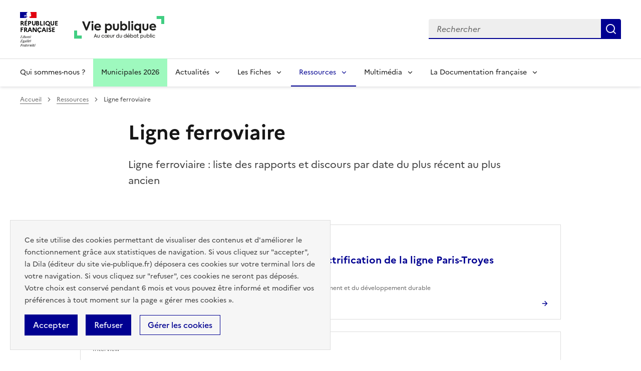

--- FILE ---
content_type: text/html; charset=UTF-8
request_url: https://www.vie-publique.fr/ressources/mots-cles/ligne-ferroviaire
body_size: 18460
content:
<!DOCTYPE html>
<html lang="fr" dir="ltr" prefix="og: https://ogp.me/ns#" >
  <head>
    <meta charset="utf-8" />
<meta name="description" content="|" />
<link rel="canonical" href="https://www.vie-publique.fr/ressources/mots-cles/ligne-ferroviaire" />
<link rel="icon" href="/themes/custom/vp_dsfr/images/favicon.ico" />
<link rel="icon" sizes="16x16" href="/themes/custom/vp_dsfr/images/favicon-16x16.png" />
<link rel="icon" sizes="32x32" href="/themes/custom/vp_dsfr/images/favicon-32x32.png" />
<link rel="icon" sizes="96x96" href="/themes/custom/vp_dsfr/images/favicon-96x96.png" />
<link rel="icon" sizes="192x192" href="/themes/custom/vp_dsfr/images/android-icon-192x192.png" />
<link rel="apple-touch-icon" href="/themes/custom/vp_dsfr/images/apple-icon-60x60.png" />
<link rel="apple-touch-icon" sizes="72x72" href="/themes/custom/vp_dsfr/images/apple-icon-72x72.png" />
<link rel="apple-touch-icon" sizes="76x76" href="/themes/custom/vp_dsfr/images/apple-icon-76x76.png" />
<link rel="apple-touch-icon" sizes="114x114" href="/themes/custom/vp_dsfr/images/apple-icon-114x114.png" />
<link rel="apple-touch-icon" sizes="120x120" href="/themes/custom/vp_dsfr/images/apple-icon-120x120.png" />
<link rel="apple-touch-icon" sizes="144x144" href="/themes/custom/vp_dsfr/images/apple-icon-144x144.png" />
<link rel="apple-touch-icon" sizes="152x152" href="/themes/custom/vp_dsfr/images/apple-icon-152x152.png" />
<link rel="apple-touch-icon" sizes="180x180" href="/themes/custom/vp_dsfr/images/apple-icon-180x180.png" />
<link rel="apple-touch-icon-precomposed" href="/themes/custom/vp_dsfr/images/apple-icon-57x57.png" />
<link rel="apple-touch-icon-precomposed" sizes="72x72" href="/themes/custom/vp_dsfr/images/apple-icon-precomposed.png" />
<meta property="og:site_name" content="vie-publique.fr" />
<meta property="og:type" content="article" />
<meta property="og:url" content="https://www.vie-publique.fr/ressources/mots-cles/ligne-ferroviaire" />
<meta property="og:title" content="Ligne ferroviaire" />
<meta property="og:locale" content="fr_FR" />
<meta name="twitter:card" content="summary_large_image" />
<meta name="twitter:title" content="Ligne ferroviaire" />
<meta name="twitter:site" content="@viepubliquefr" />
<meta name="twitter:creator" content="@viepubliquefr" />
<meta name="MobileOptimized" content="width" />
<meta name="HandheldFriendly" content="true" />
<meta name="viewport" content="width=device-width, initial-scale=1.0" />
<meta name="google-site-verification" content="DGwghfnnWSScugMU5mfUjNYKmHlLLOIA6HBoH8tzACM" />

    <meta name="googlebot" content="max-snippet:-1,max-image-preview:large,max-video-preview:-1" />
    <meta name="format-detection" content="telephone=no,date=no,address=no,email=no,url=no">
    <title>Ligne ferroviaire | vie-publique.fr</title>
    <link rel="stylesheet" media="all" href="/files/css/css_sIM3iZMTe5OxETG_G0SiANQS3CGAxL5yQQbg2JsQ6H8.css?delta=0&amp;language=fr&amp;theme=vp_dsfr&amp;include=eJw9jVEOwyAMQy9Ey5FQSlLElBBEYBM7_di67ceynyU7MphNf4CRi5cXMoNE9stFcXXayGMbFXiH0TWqVKb-LYo2Ac5PcoxneI_5ZTZAycXZtE5yXdwzPcx_dBfFwQvVgHY2n1gP4M365FzSH6_5WxYKuXRqBfgFw4NEtw" />
<link rel="stylesheet" media="all" href="/files/css/css_eBZZUpWnoMiD_KYtIeFtcid5eOvFvkjN--RXdOzBJWk.css?delta=1&amp;language=fr&amp;theme=vp_dsfr&amp;include=eJw9jVEOwyAMQy9Ey5FQSlLElBBEYBM7_di67ceynyU7MphNf4CRi5cXMoNE9stFcXXayGMbFXiH0TWqVKb-LYo2Ac5PcoxneI_5ZTZAycXZtE5yXdwzPcx_dBfFwQvVgHY2n1gP4M365FzSH6_5WxYKuXRqBfgFw4NEtw" />
<link rel="stylesheet" media="all" href="/themes/custom/vp_dsfr/dsfr/dist/dsfr.min.css?t6kv7k" />
<link rel="stylesheet" media="all" href="/themes/custom/vp_dsfr/dsfr/dist/utility/utility.min.css?t6kv7k" />
<link rel="stylesheet" media="print" href="/themes/custom/vp_dsfr/dsfr/dist/dsfr.print.min.css?t6kv7k" />
<link rel="stylesheet" media="all" href="/files/css/css_eeVQ1h_DQ829yr1PCZX8kH_3BLlvpK_miQnhUdgCUmk.css?delta=5&amp;language=fr&amp;theme=vp_dsfr&amp;include=eJw9jVEOwyAMQy9Ey5FQSlLElBBEYBM7_di67ceynyU7MphNf4CRi5cXMoNE9stFcXXayGMbFXiH0TWqVKb-LYo2Ac5PcoxneI_5ZTZAycXZtE5yXdwzPcx_dBfFwQvVgHY2n1gP4M365FzSH6_5WxYKuXRqBfgFw4NEtw" />
<link rel="stylesheet" media="print" href="/files/css/css_sjI-Q9oDl8hipk0Pi3a0unWg5VdpvfgAHfye6jYU53c.css?delta=6&amp;language=fr&amp;theme=vp_dsfr&amp;include=eJw9jVEOwyAMQy9Ey5FQSlLElBBEYBM7_di67ceynyU7MphNf4CRi5cXMoNE9stFcXXayGMbFXiH0TWqVKb-LYo2Ac5PcoxneI_5ZTZAycXZtE5yXdwzPcx_dBfFwQvVgHY2n1gP4M365FzSH6_5WxYKuXRqBfgFw4NEtw" />
<link rel="stylesheet" media="all" href="/files/css/css_Vf2hvwaRTSKq1ejiHrnu9mV8dS3dQlJF-goPeEiVmU0.css?delta=7&amp;language=fr&amp;theme=vp_dsfr&amp;include=eJw9jVEOwyAMQy9Ey5FQSlLElBBEYBM7_di67ceynyU7MphNf4CRi5cXMoNE9stFcXXayGMbFXiH0TWqVKb-LYo2Ac5PcoxneI_5ZTZAycXZtE5yXdwzPcx_dBfFwQvVgHY2n1gP4M365FzSH6_5WxYKuXRqBfgFw4NEtw" />

    

        </head>
  <body class="path-taxonomy v0.10.0">
        <div class="fr-skiplinks">
      <nav class="fr-container" role="navigation" aria-label="Accès rapide"  id="top">
          <ul class="fr-skiplinks__list">
              <li>
                  <a class="fr-link" href="#contenu">Contenu</a>
              </li>
              <li class="vp-display-lg">
                  <a class="fr-link" href="#header-navigation">Menu</a>
              </li>
              <li class="vp-display-lg">
                  <a class="fr-link" href="#header-search">Recherche</a>
              </li>
              <li>
                  <a class="fr-link" href="#footer">Pied de page</a>
              </li>
          </ul>
      </nav>
  </div>
    
      <div class="dialog-off-canvas-main-canvas" data-off-canvas-main-canvas>
    <div class="layout-container">
  

  
<header role="banner" class="fr-header">
  <div class="fr-header__body">
    <div class="fr-container">
      <div class="fr-header__body-row">
        <div class="fr-header__brand fr-enlarge-link">
          <div class="fr-header__brand-top">
            <div class="fr-header__logo">
              <p class="vp-print-only">
                <img width="50" src="/themes/custom/vp_dsfr/images/logo-print-top.svg" alt="" />
              </p>
              <p class="fr-logo">
                République<br>française
              </p>
              <p class="vp-print-only">
                <img width="80" src="/themes/custom/vp_dsfr/images/logo-print-bottom.svg" alt="" />
              </p>
            </div>
            <div class="fr-header__operator">
              <a href="/" class="site-logo" title="Accueil - vie-publique.fr" data-xiti-name="Marianne_logo">
                <img width="180" src="/themes/custom/vp_dsfr/images/logoVP.svg" alt="Accueil - Vie Publique" />
              </a>
            </div>
            <div class="fr-header__navbar">
              <button class="fr-btn--search fr-btn" id="vp-btn-header-search-mobile" data-fr-opened="false" aria-controls="modal-header-search" title="Rechercher">
                Rechercher
              </button>
              <button class="fr-btn--menu fr-btn" data-fr-opened="false" aria-controls="modal-773" title="Menu" id="fr-btn-menu-mobile">
                Menu
              </button>
            </div>
          </div>
        </div>
        
        <div class="fr-header__tools">
          <div id="header-search">
            <div class="fr-header__search fr-modal" id="modal-header-search" aria-labelledby="vp-btn-header-search-mobile" >
              <div class="fr-container fr-container-lg--fluid">
                <button title="Fermer la recherche" class="fr-btn--close fr-btn" aria-controls="modal-header-search">
                  Fermer
                </button>
                
                <div class="views-exposed-form block block-views block-views-exposed-filter-blockelasticsearch-view-page-2" role="search" data-drupal-selector="views-exposed-form-elasticsearch-view-page-2" id="block-vp-dsfr-formulaireexposeelasticsearch-viewpage-2">
  
    
      <form action="/recherche" method="get" id="views-exposed-form-elasticsearch-view-page-2" accept-charset="UTF-8">
  <div class="fr-search-bar" id="search-850" role="search">
  <label class="fr-label" for="search_api_fulltext">Recherche</label>
  <input class="fr-input" placeholder="Rechercher" title="Recherche" type="search" id="search_api_fulltext" name="search_api_fulltext" required minlength="1">
  <button class="fr-btn" title="Rechercher">
    Rechercher
  </button>
</div>

</form>

  </div>

              </div>
            </div>
          </div>
        </div>
        
      </div>
    </div>
  </div>
  <!-- Navigation principale -->
    <div class="region region-primary-menu">
    
  <div class="fr-header__menu fr-modal" id="modal-773" aria-labelledby="fr-btn-menu-mobile">
    <div class="fr-container">
      <button title="Fermer le menu" class="fr-btn--close fr-btn" aria-controls="modal-773">Fermer</button>
      <div class="fr-header__menu-links"></div>
      <nav class="fr-nav" id="header-navigation" role="navigation" aria-label="Menu principal">

      

  
            <ul class="fr-nav__list">
                    <li class="fr-nav__item qui-sommes-nous-">
                  <a
            class="fr-nav__link"
            href="/qui-sommes-nous"
            data-xiti-name="Qui sommes-nous ?"
            data-xiti-type="navigation"
                                  >
            Qui sommes-nous ?
          </a>
        
        
      </li>
                <li class="fr-nav__item municipales-2026">
                  <a
            class="fr-nav__link"
            href="/elections-municipales-et-communautaires-des-15-et-22-mars-2026"
            data-xiti-name="Municipales 2026"
            data-xiti-type="navigation"
                                  >
            Municipales 2026
          </a>
        
        
      </li>
                <li class="fr-nav__item actualits">
                          <button  class="fr-nav__btn"
           aria-expanded="false" aria-controls="menu-btn-1" type="button">
            Actualités
          </button>
        
                              
            <div class="fr-collapse fr-menu" id="menu-btn-1">
        <ul class="fr-menu__list">
                    <li>
                  <a
            class="fr-nav__link"
            href="/actualites"
            data-xiti-name="Toute l&#039;actualité"
            data-xiti-type="navigation"
             data-xiti-menu-parent="Actualités"                      >
            Toute l&#039;actualité
          </a>
        
        
      </li>
                <li>
                  <a
            class="fr-nav__link"
            href="/dossier"
            data-xiti-name="Dossiers"
            data-xiti-type="navigation"
             data-xiti-menu-parent="Actualités"                      >
            Dossiers
          </a>
        
        
      </li>
                <li>
                  <a
            class="fr-nav__link"
            href="/panorama-des-lois"
            data-xiti-name="Panorama des lois"
            data-xiti-type="navigation"
             data-xiti-menu-parent="Actualités"                      >
            Panorama des lois
          </a>
        
        
      </li>
                <li>
                  <a
            class="fr-nav__link"
            href="/institutions"
            data-xiti-name="Institutions"
            data-xiti-type="navigation"
             data-xiti-menu-parent="Actualités"                      >
            Institutions
          </a>
        
        
      </li>
                <li>
                  <a
            class="fr-nav__link"
            href="/economie"
            data-xiti-name="Economie"
            data-xiti-type="navigation"
             data-xiti-menu-parent="Actualités"                      >
            Economie
          </a>
        
        
      </li>
                <li>
                  <a
            class="fr-nav__link"
            href="/societe"
            data-xiti-name="Société"
            data-xiti-type="navigation"
             data-xiti-menu-parent="Actualités"                      >
            Société
          </a>
        
        
      </li>
                <li>
                  <a
            class="fr-nav__link"
            href="/international"
            data-xiti-name="International"
            data-xiti-type="navigation"
             data-xiti-menu-parent="Actualités"                      >
            International
          </a>
        
        
      </li>
                  </ul>
      </div>
      
                  
      </li>
                <li class="fr-nav__item les-fiches">
                          <button  class="fr-nav__btn"
           aria-expanded="false" aria-controls="menu-btn-2" type="button">
            Les Fiches
          </button>
        
                              
            <div class="fr-collapse fr-menu" id="menu-btn-2">
        <ul class="fr-menu__list">
                    <li>
                  <a
            class="fr-nav__link"
            href="/fiches"
            data-xiti-name="Toutes les fiches"
            data-xiti-type="navigation"
             data-xiti-menu-parent="Les Fiches"                      >
            Toutes les fiches
          </a>
        
        
      </li>
                <li>
                  <a
            class="fr-nav__link"
            href="/fiches/administration"
            data-xiti-name="Administration"
            data-xiti-type="navigation"
             data-xiti-menu-parent="Les Fiches"                      >
            Administration
          </a>
        
        
      </li>
                <li>
                  <a
            class="fr-nav__link"
            href="/fiches/citoyennete"
            data-xiti-name="Citoyenneté"
            data-xiti-type="navigation"
             data-xiti-menu-parent="Les Fiches"                      >
            Citoyenneté
          </a>
        
        
      </li>
                <li>
                  <a
            class="fr-nav__link"
            href="/fiches/collectivites-territoriales"
            data-xiti-name="Collectivités territoriales"
            data-xiti-type="navigation"
             data-xiti-menu-parent="Les Fiches"                      >
            Collectivités territoriales
          </a>
        
        
      </li>
                <li>
                  <a
            class="fr-nav__link"
            href="/fiches/finances-publiques"
            data-xiti-name="Finances publiques"
            data-xiti-type="navigation"
             data-xiti-menu-parent="Les Fiches"                      >
            Finances publiques
          </a>
        
        
      </li>
                <li>
                  <a
            class="fr-nav__link"
            href="/fiches/institutions-de-la-republique"
            data-xiti-name="Institutions de la République"
            data-xiti-type="navigation"
             data-xiti-menu-parent="Les Fiches"                      >
            Institutions de la République
          </a>
        
        
      </li>
                <li>
                  <a
            class="fr-nav__link"
            href="/fiches/justice"
            data-xiti-name="Justice"
            data-xiti-type="navigation"
             data-xiti-menu-parent="Les Fiches"                      >
            Justice
          </a>
        
        
      </li>
                <li>
                  <a
            class="fr-nav__link"
            href="/fiches/protection-sociale"
            data-xiti-name="Protection sociale"
            data-xiti-type="navigation"
             data-xiti-menu-parent="Les Fiches"                      >
            Protection sociale
          </a>
        
        
      </li>
                <li>
                  <a
            class="fr-nav__link"
            href="/fiches/questions-economiques-et-sociales"
            data-xiti-name="Questions économiques et sociales"
            data-xiti-type="navigation"
             data-xiti-menu-parent="Les Fiches"                      >
            Questions économiques et sociales
          </a>
        
        
      </li>
                <li>
                  <a
            class="fr-nav__link"
            href="/fiches/relations-internationales"
            data-xiti-name="Relations internationales"
            data-xiti-type="navigation"
             data-xiti-menu-parent="Les Fiches"                      >
            Relations internationales
          </a>
        
        
      </li>
                <li>
                  <a
            class="fr-nav__link"
            href="/fiches/union-europeenne"
            data-xiti-name="Union européenne"
            data-xiti-type="navigation"
             data-xiti-menu-parent="Les Fiches"                      >
            Union européenne
          </a>
        
        
      </li>
                  </ul>
      </div>
      
                  
      </li>
                <li class="fr-nav__item ressources">
                          <button  aria-current="true"  class="fr-nav__btn"
           aria-expanded="false" aria-controls="menu-btn-3" type="button">
            Ressources
          </button>
        
                              
            <div class="fr-collapse fr-menu" id="menu-btn-3">
        <ul class="fr-menu__list">
                    <li>
                  <a
            class="fr-nav__link"
            href="/ressources"
            data-xiti-name="Toutes les ressources"
            data-xiti-type="navigation"
             data-xiti-menu-parent="Ressources"             aria-current='page'           >
            Toutes les ressources
          </a>
        
        
      </li>
                <li>
                  <a
            class="fr-nav__link"
            href="/consultations"
            data-xiti-name="Consultations"
            data-xiti-type="navigation"
             data-xiti-menu-parent="Ressources"                      >
            Consultations
          </a>
        
        
      </li>
                <li>
                  <a
            class="fr-nav__link"
            href="/collection-discours-publics"
            data-xiti-name="Discours"
            data-xiti-type="navigation"
             data-xiti-menu-parent="Ressources"                      >
            Discours
          </a>
        
        
      </li>
                <li>
                  <a
            class="fr-nav__link"
            href="/bibliotheque-rapports-publics"
            data-xiti-name="Rapports"
            data-xiti-type="navigation"
             data-xiti-menu-parent="Ressources"                      >
            Rapports
          </a>
        
        
      </li>
                  </ul>
      </div>
      
                  
      </li>
                <li class="fr-nav__item multimdia">
                          <button  class="fr-nav__btn"
           aria-expanded="false" aria-controls="menu-btn-4" type="button">
            Multimédia
          </button>
        
                              
            <div class="fr-collapse fr-menu" id="menu-btn-4">
        <ul class="fr-menu__list">
                    <li>
                  <a
            class="fr-nav__link"
            href="/bibliotheque-multimedia"
            data-xiti-name="Toute la bibliothèque multimédia"
            data-xiti-type="navigation"
             data-xiti-menu-parent="Multimédia"                      >
            Toute la bibliothèque multimédia
          </a>
        
        
      </li>
                <li>
                  <a
            class="fr-nav__link"
            href="/bibliotheque-multimedia?type_1=carte"
            data-xiti-name="Carte"
            data-xiti-type="navigation"
             data-xiti-menu-parent="Multimédia"                      >
            Carte
          </a>
        
        
      </li>
                <li>
                  <a
            class="fr-nav__link"
            href="/bibliotheque-multimedia?type_1=infographie"
            data-xiti-name="Infographie"
            data-xiti-type="navigation"
             data-xiti-menu-parent="Multimédia"                      >
            Infographie
          </a>
        
        
      </li>
                <li>
                  <a
            class="fr-nav__link"
            href="/podcast"
            data-xiti-name="Podcast"
            data-xiti-type="navigation"
             data-xiti-menu-parent="Multimédia"                      >
            Podcast
          </a>
        
        
      </li>
                <li>
                  <a
            class="fr-nav__link"
            href="/bibliotheque-multimedia?type_1=quizz"
            data-xiti-name="Quiz"
            data-xiti-type="navigation"
             data-xiti-menu-parent="Multimédia"                      >
            Quiz
          </a>
        
        
      </li>
                <li>
                  <a
            class="fr-nav__link"
            href="/bibliotheque-multimedia?type_1=video"
            data-xiti-name="Vidéo"
            data-xiti-type="navigation"
             data-xiti-menu-parent="Multimédia"                      >
            Vidéo
          </a>
        
        
      </li>
                  </ul>
      </div>
      
                  
      </li>
                <li class="fr-nav__item la-documentation-franaise">
                          <button  class="fr-nav__btn"
           aria-expanded="false" aria-controls="menu-btn-5" type="button">
            La Documentation française
          </button>
        
                              
            <div class="fr-collapse fr-menu" id="menu-btn-5">
        <ul class="fr-menu__list">
                    <li>
                  <a
            class="fr-nav__link"
            href="/publications-de-la-documentation-francaise"
            data-xiti-name="Tout le catalogue"
            data-xiti-type="navigation"
             data-xiti-menu-parent="La Documentation française"                      >
            Tout le catalogue
          </a>
        
        
      </li>
                <li>
                  <a
            class="fr-nav__link"
            href="/cahiers-francais"
            data-xiti-name="Cahiers français"
            data-xiti-type="navigation"
             data-xiti-menu-parent="La Documentation française"                      >
            Cahiers français
          </a>
        
        
      </li>
                <li>
                  <a
            class="fr-nav__link"
            href="/decouverte-de-la-vie-publique"
            data-xiti-name="Découverte de la vie publique"
            data-xiti-type="navigation"
             data-xiti-menu-parent="La Documentation française"                      >
            Découverte de la vie publique
          </a>
        
        
      </li>
                <li>
                  <a
            class="fr-nav__link"
            href="/doc-en-poche"
            data-xiti-name="Doc’en poche"
            data-xiti-type="navigation"
             data-xiti-menu-parent="La Documentation française"                      >
            Doc’en poche
          </a>
        
        
      </li>
                <li>
                  <a
            class="fr-nav__link"
            href="/formation-administration-concours"
            data-xiti-name="Formation administration concours"
            data-xiti-type="navigation"
             data-xiti-menu-parent="La Documentation française"                      >
            Formation administration concours
          </a>
        
        
      </li>
                <li>
                  <a
            class="fr-nav__link"
            href="/questions-internationales"
            data-xiti-name="Questions internationales"
            data-xiti-type="navigation"
             data-xiti-menu-parent="La Documentation française"                      >
            Questions internationales
          </a>
        
        
      </li>
                  </ul>
      </div>
      
                  
      </li>
              </ul>
      


  
      </nav>
    </div>
  </div>

  </div>

</header>

  <div class="ldf-wrapper">
          <div class="breadcrumb-container">
        <div class="fr-container">
            <div class="region region-breadcrumb">
    <div id="block-vp-dsfr-breadcrumbs" class="block block-system block-system-breadcrumb-block">
  
    
      <nav role="navigation" class="fr-breadcrumb" aria-label="vous êtes ici :">
  <button class="fr-breadcrumb__button" aria-expanded="false" aria-controls="breadcrumb-1">Voir le fil d’Ariane</button>
  <div class="fr-collapse" id="breadcrumb-1">
    <ol class="fr-breadcrumb__list">
              <li>
                      <a class="fr-breadcrumb__link" href="/">Accueil</a>
                  </li>
              <li>
                      <a class="fr-breadcrumb__link" href="/ressources">Ressources</a>
                  </li>
              <li>
                      <span class="fr-breadcrumb__link" aria-current="page">Ligne ferroviaire</span>
                  </li>
          </ol>
  </div>
</nav>

  </div>

  </div>

        </div>
      </div>
    
    <main id="contenu" role="main">
      <div class="fr-container">
        
          <div class="region region-highlighted">
    <div data-drupal-messages-fallback class="hidden"></div>

  </div>

        
      </div>

      <div class="layout-content">
      
          <div class="region region-content">
    <div id="block-vp-dsfr-content" class="block block-system block-system-main-block">
  
    
      <div class="views-element-container"><div class="view view-taxonomies-mots-cles view-id-taxonomies_mots_cles view-display-id-keywords js-view-dom-id-9f03ea49f75ecfbf80e2b2a289ea25762bccae02bbc4107409bad0c33c2b65e0 vp-homes-container">

  <div class="vp-homes-container-header fr-pt-2w">
    <div class="vp-page-container vp-page-container--thematique">
      <div>
        <h1>Ligne ferroviaire</h1>
    <div class="thematiques--childBox fr-mb-3v">
          
  </div>
  <div class="fr-text--lead vp-page-chapo">
    <div class="block block-ldf-base block-term-description-hub-thematic">
  
    
      
  </div>

          <p>Ligne ferroviaire : liste des rapports et discours par date du plus récent au plus ancien</p>
      </div>
</div>
    </div>
  </div>
</div>

<div class="view view-taxonomies-mots-cles view-id-taxonomies_mots_cles view-display-id-keywords js-view-dom-id-9f03ea49f75ecfbf80e2b2a289ea25762bccae02bbc4107409bad0c33c2b65e0 vp-homes-container">
  
  
      <div class="view-header">
      <div id="taxonomy-term-6964" class="taxonomy-term vocabulary-descripteur">
  
    
  <div class="content">
    
  </div>
</div>

    </div>
      
  <div class="vp-homes-list-container">
    <div class="vp-container">
              <div class="row">
  <div class="grid">
                    <div class="views-row col-8_md-12_sm-12">
  
<div  class="node node--type-rapport node--view-mode-simple teaserSimple--noImg vp-teaser-simple fr-card fr-card--sm fr-enlarge-link fr-card--horizontal fr-mb-3w">
  <div class="fr-card__body">
    <div class="fr-card__content">

      <h3 class="fr-card__title">
        <a href="/rapport/296504-couts-de-la-seconde-phase-de-l-electrification-de-la-ligne-paris-troyes">Expertise des coûts de la seconde phase de l&#039;électrification de la ligne Paris-Troyes</a>
      </h3>
      <div class="fr-card__start">
        <p class="fr-card__detail">
          <span>
                                           Rapport d'étude
                                    </span>
        </p>
      </div>

      <div class="fr-card__end">
                  <p class="fr-card__detail vp-auteurs fr-mb-1w">
            <span class="desc fontBlack">Auteur(s)&nbsp;:&nbsp;</span>
                <span class="item">Luc Nguyen</span>
      <span class="separator">&nbsp;;&nbsp;</span>
    <span class="item">Arnaud Zimmermann</span>
  
                              <span class="separator">&nbsp;;&nbsp;</span>
                              <span class="item">Inspection générale de l&#039;environnement et du développement durable</span>
  
          </p>
        
                  <p
              class="fr-card__detail vp-date-box text">
                          <span>Remis le&nbsp;</span>
                                          <span class="field field--name-field-date-remise field--type-datetime field--label-hidden field__item"><time datetime="2024-07-15T12:00:00Z" class="datetime">15 juillet 2024</time>
</span>
      
                                    </p>
              </div>
    </div>
  </div>
</div>
</div>
                <div class="views-row col-8_md-12_sm-12">
  
<div  class="node node--type-discours node--view-mode-simple teaserSimple--noImg vp-teaser-simple fr-card fr-card--sm fr-enlarge-link fr-card--horizontal fr-mb-3w">
  <div class="fr-card__body">
    <div class="fr-card__content">

      <h3 class="fr-card__title">
        <a href="/discours/296083-francois-durovray-08112024-tf1-politique-des-transports">Interview de M. François Durovray, ministre délégué, chargé des transports, à TF1 le 8 novembre 2024, sur les lignes ferroviaires, la grève à la SNCF,  les CarExpress et une consultation en ligne concernant le futur des transports.</a>
      </h3>
      <div class="fr-card__start">
        <p class="fr-card__detail">
          <span>
                                                <span class="field field--name-field-type-de-document field--type-entity-reference field--label-hidden field__items">
              <span class="field__item">Interview</span>
          </span>
  
                                    </span>
        </p>
      </div>

      <div class="fr-card__end">
        
                  <p
              class="fr-card__detail vp-date-box text">
                                                      <span class="field field--name-field-date-prononciation-discour field--type-datetime field--label-hidden field__item"><time datetime="2024-11-08T12:00:00Z" class="datetime">8 novembre 2024</time>
</span>
      
                                    </p>
              </div>
    </div>
  </div>
</div>
</div>
                <div class="views-row col-8_md-12_sm-12">
  
<div  class="node node--type-rapport node--view-mode-simple teaserSimple--noImg vp-teaser-simple fr-card fr-card--sm fr-enlarge-link fr-card--horizontal fr-mb-3w">
  <div class="fr-card__body">
    <div class="fr-card__content">

      <h3 class="fr-card__title">
        <a href="/rapport/295105-evaluation-de-limpact-loi-27-juin-2018-pour-nouveau-pacte-ferroviaire">Rapport d&#039;information (...) sur l&#039;évaluation de l&#039;impact de la loi n° 2018‑515 du 27 juin 2018 pour un nouveau pacte ferroviaire</a>
      </h3>
      <div class="fr-card__start">
        <p class="fr-card__detail">
          <span>
                                           Rapport parlementaire
                                    </span>
        </p>
      </div>

      <div class="fr-card__end">
                  <p class="fr-card__detail vp-auteurs fr-mb-1w">
            <span class="desc fontBlack">Auteur(s)&nbsp;:&nbsp;</span>
                <span class="item">Emmanuel Maquet</span>
      <span class="separator">&nbsp;;&nbsp;</span>
    <span class="item">David Valence</span>
  
                              <span class="separator">&nbsp;;&nbsp;</span>
                              <span class="item">Assemblée nationale. Commission du développement durable et de l&#039;aménagement du territoire</span>
  
          </p>
        
                  <p
              class="fr-card__detail vp-date-box text">
                          <span>Remis le&nbsp;</span>
                                          <span class="field field--name-field-date-remise field--type-datetime field--label-hidden field__item"><time datetime="2023-05-09T12:00:00Z" class="datetime">9 mai 2023</time>
</span>
      
                                    </p>
              </div>
    </div>
  </div>
</div>
</div>
                <div class="views-row col-8_md-12_sm-12">
  
<div  class="node node--type-discours node--view-mode-simple teaserSimple--noImg vp-teaser-simple fr-card fr-card--sm fr-enlarge-link fr-card--horizontal fr-mb-3w">
  <div class="fr-card__body">
    <div class="fr-card__content">

      <h3 class="fr-card__title">
        <a href="/discours/294126-gabriel-attal-14052024-avancee-chantier-ligne-ferroviaire-lyon-turin">Déclaration de M. Gabriel Attal, Premier ministre, sur l&#039;avancée du chantier de la ligne ferroviaire Lyon-Turin, Saint-Julien-Montdenis (Savoie) le 14 mai 2024.</a>
      </h3>
      <div class="fr-card__start">
        <p class="fr-card__detail">
          <span>
                                                <span class="field field--name-field-type-de-document field--type-entity-reference field--label-hidden field__items">
              <span class="field__item">Déclaration</span>
          </span>
  
                                    </span>
        </p>
      </div>

      <div class="fr-card__end">
        
                  <p
              class="fr-card__detail vp-date-box text">
                                                      <span class="field field--name-field-date-prononciation-discour field--type-datetime field--label-hidden field__item"><time datetime="2024-05-14T12:00:00Z" class="datetime">14 mai 2024</time>
</span>
      
                                    </p>
              </div>
    </div>
  </div>
</div>
</div>
                <div class="views-row col-8_md-12_sm-12">
  
<div  class="node node--type-rapport node--view-mode-simple teaserSimple--noImg vp-teaser-simple fr-card fr-card--sm fr-enlarge-link fr-card--horizontal fr-mb-3w">
  <div class="fr-card__body">
    <div class="fr-card__content">

      <h3 class="fr-card__title">
        <a href="/rapport/290636-bilan-2019-qualite-de-service-des-transports-de-voyageurs-en-france">Bilan 2019 de la qualité de service des transports de voyageurs en France</a>
      </h3>
      <div class="fr-card__start">
        <p class="fr-card__detail">
          <span>
                                           Rapport d'étude
                                    </span>
        </p>
      </div>

      <div class="fr-card__end">
                  <p class="fr-card__detail vp-auteurs fr-mb-1w">
            <span class="desc fontBlack">Auteur(s)&nbsp;:&nbsp;</span>
              
                              <span class="item">Autorité de la qualité de service dans les transports</span>
  
          </p>
        
                  <p
              class="fr-card__detail vp-date-box text">
                          <span>Remis le&nbsp;</span>
                                          <span class="field field--name-field-date-remise field--type-datetime field--label-hidden field__item"><time datetime="2020-04-20T12:00:00Z" class="datetime">20 avril 2020</time>
</span>
      
                                    </p>
              </div>
    </div>
  </div>
</div>
</div>
                <div class="views-row col-8_md-12_sm-12">
  
<div  class="node node--type-rapport node--view-mode-simple teaserSimple--noImg vp-teaser-simple fr-card fr-card--sm fr-enlarge-link fr-card--horizontal fr-mb-3w">
  <div class="fr-card__body">
    <div class="fr-card__content">

      <h3 class="fr-card__title">
        <a href="/rapport/290568-bilan-2021-qualite-de-service-des-transports-de-voyageurs-en-france">Bilan 2021 de la qualité de service des transports de voyageurs en France</a>
      </h3>
      <div class="fr-card__start">
        <p class="fr-card__detail">
          <span>
                                           Rapport d'étude
                                    </span>
        </p>
      </div>

      <div class="fr-card__end">
                  <p class="fr-card__detail vp-auteurs fr-mb-1w">
            <span class="desc fontBlack">Auteur(s)&nbsp;:&nbsp;</span>
              
                              <span class="item">Autorité de la qualité de service dans les transports</span>
  
          </p>
        
                  <p
              class="fr-card__detail vp-date-box text">
                          <span>Remis le&nbsp;</span>
                                          <span class="field field--name-field-date-remise field--type-datetime field--label-hidden field__item"><time datetime="2023-05-04T12:00:00Z" class="datetime">4 mai 2023</time>
</span>
      
                                    </p>
              </div>
    </div>
  </div>
</div>
</div>
                <div class="views-row col-8_md-12_sm-12">
  
<div  class="node node--type-rapport node--view-mode-simple teaserSimple--noImg vp-teaser-simple fr-card fr-card--sm fr-enlarge-link fr-card--horizontal fr-mb-3w">
  <div class="fr-card__body">
    <div class="fr-card__content">

      <h3 class="fr-card__title">
        <a href="/rapport/290537-rapport-annuel-2021-de-lautorite-de-la-qualite-de-service-dans-les-tran">Autorité de la qualité de service dans les transports - Rapport annuel 2021</a>
      </h3>
      <div class="fr-card__start">
        <p class="fr-card__detail">
          <span>
                                           Rapport d'activité
                                    </span>
        </p>
      </div>

      <div class="fr-card__end">
                  <p class="fr-card__detail vp-auteurs fr-mb-1w">
            <span class="desc fontBlack">Auteur(s)&nbsp;:&nbsp;</span>
              
                              <span class="item">Autorité de la qualité de service dans les transports</span>
  
          </p>
        
                  <p
              class="fr-card__detail vp-date-box text">
                          <span>Remis le&nbsp;</span>
                                          <span class="field field--name-field-date-remise field--type-datetime field--label-hidden field__item"><time datetime="2022-11-17T12:00:00Z" class="datetime">17 novembre 2022</time>
</span>
      
                                    </p>
              </div>
    </div>
  </div>
</div>
</div>
                <div class="views-row col-8_md-12_sm-12">
  
<div  class="node node--type-rapport node--view-mode-simple teaserSimple--noImg vp-teaser-simple fr-card fr-card--sm fr-enlarge-link fr-card--horizontal fr-mb-3w">
  <div class="fr-card__body">
    <div class="fr-card__content">

      <h3 class="fr-card__title">
        <a href="/rapport/290359-scenarios-de-long-terme-pour-le-reseau-ferroviaire-francais">Scénarios de long terme pour le réseau ferroviaire français (2022-2042)</a>
      </h3>
      <div class="fr-card__start">
        <p class="fr-card__detail">
          <span>
                                           Rapport d'étude
                                    </span>
        </p>
      </div>

      <div class="fr-card__end">
                  <p class="fr-card__detail vp-auteurs fr-mb-1w">
            <span class="desc fontBlack">Auteur(s)&nbsp;:&nbsp;</span>
              
                              <span class="item">Autorité de régulation des transports</span>
  
          </p>
        
                  <p
              class="fr-card__detail vp-date-box text">
                          <span>Remis le&nbsp;</span>
                                          <span class="field field--name-field-date-remise field--type-datetime field--label-hidden field__item"><time datetime="2023-07-12T12:00:00Z" class="datetime">12 juillet 2023</time>
</span>
      
                                    </p>
              </div>
    </div>
  </div>
</div>
</div>
                <div class="views-row col-8_md-12_sm-12">
  
<div  class="node node--type-discours node--view-mode-simple teaserSimple--noImg vp-teaser-simple fr-card fr-card--sm fr-enlarge-link fr-card--horizontal fr-mb-3w">
  <div class="fr-card__body">
    <div class="fr-card__content">

      <h3 class="fr-card__title">
        <a href="/discours/284187-conseil-des-ministres-02032022-reseau-ferroviaire-sud-ouest">Conseil des ministres du 2 mars 2022. Société de la ligne nouvelle Provence Côte d&#039;Azur. Société du Grand Projet du Sud-Ouest. Société de la ligne nouvelle Montpellier-Perpignan. </a>
      </h3>
      <div class="fr-card__start">
        <p class="fr-card__detail">
          <span>
                                                <span class="field field--name-field-type-de-document field--type-entity-reference field--label-hidden field__items">
              <span class="field__item">Communiqué</span>
          </span>
  
                                    </span>
        </p>
      </div>

      <div class="fr-card__end">
        
                  <p
              class="fr-card__detail vp-date-box text">
                                                      <span class="field field--name-field-date-prononciation-discour field--type-datetime field--label-hidden field__item"><time datetime="2022-03-02T12:00:00Z" class="datetime">2 mars 2022</time>
</span>
      
                                    </p>
              </div>
    </div>
  </div>
</div>
</div>
                <div class="views-row col-8_md-12_sm-12">
  
<div  class="node node--type-discours node--view-mode-simple teaserSimple--noImg vp-teaser-simple fr-card fr-card--sm fr-enlarge-link fr-card--horizontal fr-mb-3w">
  <div class="fr-card__body">
    <div class="fr-card__content">

      <h3 class="fr-card__title">
        <a href="/discours/283602-jean-castex-22012022-liaisons-ferroviaires-region-occitanie">Déclaration de M. Jean Castex, Premier ministre, sur la revitalisation des liaisons ferroviaires en région Occitanie, Narbonne, 22 janvier 2022. </a>
      </h3>
      <div class="fr-card__start">
        <p class="fr-card__detail">
          <span>
                                                <span class="field field--name-field-type-de-document field--type-entity-reference field--label-hidden field__items">
              <span class="field__item">Déclaration</span>
          </span>
  
                                    </span>
        </p>
      </div>

      <div class="fr-card__end">
        
                  <p
              class="fr-card__detail vp-date-box text">
                                                      <span class="field field--name-field-date-prononciation-discour field--type-datetime field--label-hidden field__item"><time datetime="2022-01-22T12:00:00Z" class="datetime">22 janvier 2022</time>
</span>
      
                                    </p>
              </div>
    </div>
  </div>
</div>
</div>
                <div class="views-row col-8_md-12_sm-12">
  
<div  class="node node--type-discours node--view-mode-simple teaserSimple--noImg vp-teaser-simple fr-card fr-card--sm fr-enlarge-link fr-card--horizontal fr-mb-3w">
  <div class="fr-card__body">
    <div class="fr-card__content">

      <h3 class="fr-card__title">
        <a href="/discours/283732-joel-giraud-01022022-politique-ferroviaire">Déclaration de M. Joël Giraud, secrétaire d&#039;État à la ruralité, sur la politique ferroviaire en faveur d&#039;un maillage équilibré du territoire, au Sénat le 1er février 2022.</a>
      </h3>
      <div class="fr-card__start">
        <p class="fr-card__detail">
          <span>
                                                <span class="field field--name-field-type-de-document field--type-entity-reference field--label-hidden field__items">
              <span class="field__item">Déclaration</span>
          </span>
  
                                    </span>
        </p>
      </div>

      <div class="fr-card__end">
        
                  <p
              class="fr-card__detail vp-date-box text">
                                          1er février 2022
                                    </p>
              </div>
    </div>
  </div>
</div>
</div>
                <div class="views-row col-8_md-12_sm-12">
  
<div  class="node node--type-discours node--view-mode-simple teaserSimple--noImg vp-teaser-simple fr-card fr-card--sm fr-enlarge-link fr-card--horizontal fr-mb-3w">
  <div class="fr-card__body">
    <div class="fr-card__content">

      <h3 class="fr-card__title">
        <a href="/discours/282970-jean-baptiste-djebbari-12122021-le-retour-des-trains-de-nuit">Déclaration de M. Jean-Baptiste Djebbari, ministre délégué chargé des transports, sur le retour des trains de nuit, Paris, 12 décembre 2021. </a>
      </h3>
      <div class="fr-card__start">
        <p class="fr-card__detail">
          <span>
                                                <span class="field field--name-field-type-de-document field--type-entity-reference field--label-hidden field__items">
              <span class="field__item">Déclaration</span>
          </span>
  
                                    </span>
        </p>
      </div>

      <div class="fr-card__end">
        
                  <p
              class="fr-card__detail vp-date-box text">
                                                      <span class="field field--name-field-date-prononciation-discour field--type-datetime field--label-hidden field__item"><time datetime="2021-12-12T12:00:00Z" class="datetime">12 décembre 2021</time>
</span>
      
                                    </p>
              </div>
    </div>
  </div>
</div>
</div>
      </div>
</div>

            
                <nav role="navigation" class="fr-pagination vp-pagination fr-pt-3v fr-mb-2w" aria-label="Pagination">
    <ul class="fr-pagination__list vp-pagination__list">
                    <li class="pager__item--first">
          <a class="fr-pagination__link fr-pagination__link--first" role="link" aria-disabled="true" title="Première page">
            <span class="fr-sr-only">Première page</span>
          </a>
        </li>
                          <li class="pager__item--previous">
          <a role="link" class="fr-pagination__link fr-pagination__link--prev fr-pagination__link--lg-label" aria-disabled="true" title="Page précédente" >
            <span>Précédent</span>
          </a>
        </li>
                                      <li class="vp-pagination--item  is-active">
                    <a class="fr-pagination__link vp-pagination--link-number" aria-current="page" aria-disabled="true">
            <span class="visually-hidden" aria-hidden="true">Page courante </span>1</a>
                  </li>
              <li class="vp-pagination--item ">
                                  <a href="?page=1" class="fr-pagination__link vp-pagination--link-number" title="Page 2"
                          >
              <span class="fr-sr-only">
                Page
              </span>2</a>
                  </li>
              <li class="vp-pagination--item ">
                                  <a href="?page=2" class="fr-pagination__link vp-pagination--link-number" title="Page 3"
                          >
              <span class="fr-sr-only">
                Page
              </span>3</a>
                  </li>
              <li class="vp-pagination--item ">
                                  <a href="?page=3" class="fr-pagination__link vp-pagination--link-number" title="Page 4"
                          >
              <span class="fr-sr-only">
                Page
              </span>4</a>
                  </li>
              <li class="vp-pagination--item ">
                                  <a href="?page=4" class="fr-pagination__link vp-pagination--link-number" title="Page 5"
                          >
              <span class="fr-sr-only">
                Page
              </span>5</a>
                  </li>
              <li class="vp-pagination--item ">
                                  <a href="?page=5" class="fr-pagination__link vp-pagination--link-number" title="Page 6"
                          >
              <span class="fr-sr-only">
                Page
              </span>6</a>
                  </li>
              <li class="vp-pagination--item ">
                                  <a href="?page=6" class="fr-pagination__link vp-pagination--link-number" title="Page 7"
                          >
              <span class="fr-sr-only">
                Page
              </span>7</a>
                  </li>
              <li class="vp-pagination--item ">
                                  <a href="?page=7" class="fr-pagination__link vp-pagination--link-number" title="Page 8"
                          >
              <span class="fr-sr-only">
                Page
              </span>8</a>
                  </li>
              <li class="vp-pagination--item ">
                                  <a href="?page=8" class="fr-pagination__link vp-pagination--link-number" title="Page 9"
                          >
              <span class="fr-sr-only">
                Page
              </span>9</a>
                  </li>
                          <li class="pager__item--ellipsis right">
          <a class="fr-pagination__link" aria-disabled="true">&hellip;</a>
        </li>
                          <li class="pager__item--next">
          <a href="?page=1" class="fr-pagination__link fr-pagination__link--next fr-pagination__link--lg-label" title="Page suivante" rel="next">
            <span>Suivant</span>
          </a>
        </li>
                              <li class="pager__item--last">
            <a href="?page=23" class="fr-pagination__link fr-pagination__link--last" title="Dernière page">
              <span class="fr-sr-only">Dernière page</span>
            </a>
          </li>
                  </ul>
  </nav>


          </div>
  </div>

        </div>
</div>

  </div>
<div id="block-ldf-glossaryfootnotes" class="block block-ldf-glossary block-ldf-glossary-footernotes">
  
    
      <div class="vp-glossary-footernotes"></div>
  </div>

  </div>


        <div class="vp-container fr-mb-4w">
          <a class="fr-link fr-fi-arrow-up-fill fr-link--icon-left" href="#top">
            Haut de page
          </a>
        </div>
      </div>
    </main>

    
    
    <footer role="contentinfo" id="footer">
              <div class="fr-follow">
  <div class="fr-container">
    <div class="fr-grid-row">

      <div class="fr-col-12 fr-col-md-8">
        <div class="fr-follow__newsletter">
          <div>
            <h2 class="fr-h5 fr-follow__title">Abonnez-vous à nos lettres d&#039;information</h2>
            <p class="fr-text--sm fr-follow__desc">Suivez nos actualités : Vie-publique.fr, L&#039;essentiel de Vie publique, Bibliothèque des rapports publics, publications de La Documentation française.</p>
          </div>
          <div>
            <a href="/lettres-information" class="fr-btn" title="S‘abonner à nos lettres d'information">
              S&#039;abonner
            </a>
          </div>
        </div>
      </div>

      <div class="fr-col-12 fr-col-md-4">
        <div class="fr-follow__social">
          <h2 class="fr-h5">
            Suivez-nous<br>sur les réseaux sociaux
          </h2>
          <ul class="fr-btns-group">
            <li>
              <a class="fr-btn--facebook fr-btn" rel="noopener external" href="https://www.facebook.com/viepubliquefr/" target="_blank" title="vie-publique.fr sur facebook- facebook.com (nouvelle fenêtre)" data-xiti-type="exit" data-xiti-name="Facebook" data-xiti-chapter2="Reseaux_sociaux" data-menu-name="footer--top">
                  facebook
              </a>
            </li>
            <li>
              <a class="fr-btn--twitter-x fr-btn" rel="noopener external" href="https://twitter.com/viepubliquefr/" target="_blank" title="vie-publique.fr sur X - twitter.com (nouvelle fenêtre)" data-xiti-type="exit" data-xiti-name="Twitter" data-xiti-chapter2="Reseaux_sociaux" data-menu-name="footer--top">
                X (anciennement Twitter)
              </a>
            </li>
            <li>
              <a class="fr-btn--instagram fr-btn" rel="noopener external" href="https://www.instagram.com/viepubliquefr/" target="_blank" title="vie-publique.fr sur instagram - instagram.com (nouvelle fenêtre)"data-xiti-type="exit" data-xiti-name="Instagram" data-xiti-chapter2="Reseaux_sociaux" data-menu-name="footer--top">
                  instagram
              </a>
            </li>
            <li>
              <a class="fr-btn--linkedin fr-btn" rel="noopener external" href="https://www.linkedin.com/company/vie-publiquefr/" target="_blank" title="vie-publique.fr sur linkedin - linkedin.com (nouvelle fenêtre)" data-menu-name="footer--top">
                linkedin
              </a>
            </li>
            <li>
              <a class="fr-btn--youtube fr-btn" rel="noopener external" href="https://www.youtube.com/@ViepubliquefrVP" target="_blank" title="vie-publique.fr sur youtube - youtube.com (nouvelle fenêtre)" data-xiti-type="exit" data-xiti-name="Youtube" data-xiti-chapter2="Reseaux_sociaux" data-menu-name="footer--top">
                  youtube
              </a>
            </li>
            <li>
              <a class="fr-btn--bluesky fr-btn" rel="noopener external" href="https://bsky.app/profile/vie-publique.fr" target="_blank" title="vie-publique.fr sur Bluesky - https://bsky.app/ (nouvelle fenêtre)" data-xiti-type="exit" data-xiti-name="Bluesky" data-xiti-chapter2="Reseaux_sociaux" data-menu-name="footer--top" >
                Bluesky
              </a>
            </li>
          </ul>
        </div>
      </div>

    </div>
  </div>
</div>

      
      <div class="fr-footer">
                      <div class="region region-footer-top footer--top--container fr-footer__top">
    <div class="fr-container">
      <div class="fr-grid-row fr-grid-row--start fr-grid-row--gutters">
        <div class="fr-col-xs-12 fr-col-sm-12 fr-col-md-12">
          

      
      <ul class="fr-footer__top-list">
          <li>
        <a href="/qui-sommes-nous" class="fr-footer__top-link" data-xiti-chapter2="Pratique" data-menu-name="footer--top" data-xiti-name="Qui_sommes_nous"  data-xiti-type="navigation">
          Qui sommes-nous ?
        </a>
              </li>
          <li>
        <a href="/contactez-nous" class="fr-footer__top-link" data-xiti-chapter2="Pratique" data-menu-name="footer--top" data-xiti-name="Contactez_nous"  data-xiti-type="navigation">
          Contactez-nous
        </a>
              </li>
          <li>
        <a href="/lettres-information" class="fr-footer__top-link" data-xiti-chapter2="Pratique" data-menu-name="footer--top" data-xiti-name="Lettres_d_information"  data-xiti-type="navigation">
          Lettres d&#039;information
        </a>
              </li>
          <li>
        <a href="/espace-presse" class="fr-footer__top-link" data-xiti-chapter2="Pratique" data-menu-name="footer--top" data-xiti-name="Espace_presse"  data-xiti-type="navigation">
          Espace Presse
        </a>
              </li>
          <li>
        <a href="/utiliser-nos-contenus" class="fr-footer__top-link" data-xiti-chapter2="Pratique" data-menu-name="footer--top" data-xiti-name="Utiliser_nos_contenus"  data-xiti-type="navigation">
          Utiliser nos contenus
        </a>
              </li>
          <li>
        <a href="/flux-rss" class="fr-footer__top-link" data-xiti-chapter2="Pratique" data-menu-name="footer--top" data-xiti-name="Flux_rss"  data-xiti-type="navigation">
          Flux RSS 
        </a>
              </li>
          <li>
        <a href="/travailler-avec-vie-publique" class="fr-footer__top-link" data-xiti-chapter2="Pratique" data-menu-name="footer--top" data-xiti-name="Travailler_avec_vie_publique_fr"  data-xiti-type="navigation">
          Travailler avec Vie-publique.fr
        </a>
              </li>
          <li>
        <a href="/glossaire" class="fr-footer__top-link" data-xiti-chapter2="Pratique" data-menu-name="footer--top" data-xiti-name="Glossaire"  data-xiti-type="navigation">
          Glossaire
        </a>
              </li>
      </ul>
    


  

        </div>
      </div>
    </div>
  </div>




        
                  <div class="footer__center">
            <div class="region region-footer-center footer--center--container fr-container">
  <div class="fr-footer__body">
    <div class="fr-footer__brand fr-enlarge-link">
      <a href="/" title="République Française - Accueil - Vie Publique" data-menu-name="footer--bottom" data-xiti-name="Marianne_logo" data-xiti-type="navigation" data-xiti-chapter2="Pratique">
        <p class="fr-logo">République <br>Française</p>
      </a>
    </div>
    <div class="fr-footer__content">
      <div id="block-vp-dsfr-descriptiondusite" class="block block-fixed-block-content block-fixed-block-contentdescription-du-site">
  
    
        <p>Vie-publique.fr est un site gratuit d'information qui donne des clés pour comprendre les politiques publiques et les grands débats qui animent la société.</p>

<p>Il est édité par la&nbsp;<a href="https://www.dila.premier-ministre.gouv.fr/" rel="noopener noreferrer" target="_blank" title="Direction de l'information légale et administrative - Nouvelle fenêtre">Direction de l'information légale et administrative</a>.</p>


  </div>


      
      <ul class="fr-footer__content-list">
          <li>
        <a href="https://www.legifrance.gouv.fr/" target="_blank" rel="noopener external" title="legifrance.gouv.fr - Nouvelle fenêtre" class="fr-footer__content-link" data-menu-name="footer--center" data-xiti-name="Legifrance_gouv_fr"  data-xiti-type="exit" data-xiti-chapter2="Institutions">
          legifrance.gouv.fr
        </a>
              </li>
          <li>
        <a href="https://www.info.gouv.fr/" target="_blank" rel="noopener external" title="info.gouv.fr - Nouvelle fenêtre" class="fr-footer__content-link" data-menu-name="footer--center" data-xiti-name="Info_gouv_fr"  data-xiti-type="exit" data-xiti-chapter2="Institutions">
          info.gouv.fr
        </a>
              </li>
          <li>
        <a href="https://www.data.gouv.fr/fr/" target="_blank" rel="noopener external" title="data.gouv.fr - Nouvelle fenêtre" class="fr-footer__content-link" data-menu-name="footer--center" data-xiti-name="Data_gouv_fr"  data-xiti-type="exit" data-xiti-chapter2="Institutions">
          data.gouv.fr
        </a>
              </li>
          <li>
        <a href="https://www.service-public.gouv.fr/" target="_blank" rel="noopener external" title="service-public.gouv.fr - Nouvelle fenêtre" class="fr-footer__content-link" data-menu-name="footer--center" data-xiti-name="Service_public_gouv_fr"  data-xiti-type="exit" data-xiti-chapter2="Institutions">
          service-public.gouv.fr
        </a>
              </li>
      </ul>
    


  

    </div>
  </div>
</div>

          </div>
        
                  <div class="footer__bottom">
            
  <div class="region region-footer-bottom footer--bottom--container fr-container">
      <div class="fr-footer__bottom">
        

      
      <ul class="fr-footer__bottom-list">
          <li class="fr-footer__bottom-item">
                  <a href="/vie-publique-accessibilite" class="fr-footer__bottom-link" data-menu-name="footer--bottom" data-xiti-name="Accessibilite__totalement_conforme" data-xiti-type="navigation" data-xiti-chapter2="Pratique"  >
            Accessibilité : totalement conforme
          </a>
                      </li>
          <li class="fr-footer__bottom-item">
                  <a href="/donnees-personnelles" class="fr-footer__bottom-link" data-menu-name="footer--bottom" data-xiti-name="Donnees_personnelles" data-xiti-type="navigation" data-xiti-chapter2="Pratique"  >
            Données personnelles
          </a>
                      </li>
          <li class="fr-footer__bottom-item">
                  <button class="fr-footer__bottom-link orejime-Notice-learnMoreButton" data-menu-name="footer--bottom" data-xiti-name="Gestion_des_cookies" data-xiti-type="action" data-xiti-chapter2="Pratique" >
            Gestion des cookies
          </button>
                      </li>
          <li class="fr-footer__bottom-item">
                  <a href="/mentions-legales" class="fr-footer__bottom-link" data-menu-name="footer--bottom" data-xiti-name="Mentions_legales" data-xiti-type="navigation" data-xiti-chapter2="Pratique"  >
            Mentions légales
          </a>
                      </li>
          <li class="fr-footer__bottom-item">
                  <a href="/plan-du-site" class="fr-footer__bottom-link" data-menu-name="footer--bottom" data-xiti-name="Plan_du_site" data-xiti-type="navigation" data-xiti-chapter2="Pratique"  >
            Plan du site
          </a>
                      </li>
      </ul>
    


  
<div id="block-vp-dsfr-licenceetalab" class="block block-fixed-block-content block-fixed-block-contentlicence-etalab">
  
    
        <p>Sauf mention contraire, tous les textes de ce site sont sous <a href="https://github.com/etalab/licence-ouverte/blob/master/LO.md" target="_blank" title="licence etalab-2.0 - nouvelle fenêtre">licence etalab-2.0</a></p>


  </div>

      </div>
  </div>



          </div>
              </div>
    </footer>

  </div>
</div>
  </div>

    

          <script type="text/javascript">
  window.dsfr = {
    "analytics": {
        "isActionEnabled": false,
        "domain": "wzzn.vie-publique.fr",
        "site": {
            "entity": "SPM || DILA",
            "environment": "prod",
            "production": true,
            "target": "information",
            "type": "standard"
        },
        "page": {
            "name": "ligne_ferroviaire",
            "id": "",
            "labels": [
                "ressources",
                "mot_cles",
                "",
                "",
                "ligne_ferroviaire"
            ],
            "isError": false,
            "group": "ressources",
            "template": "ressources",
            "segment": "ressources",
            "categories": [
                "ressources",
                "",
                ""
            ],
            "theme": "",
            "author": "",
            "date": "",
            "tags": [
                ""
            ]
        }
    }
}
</script>
        <script type="application/json" data-drupal-selector="drupal-settings-json">{"path":{"baseUrl":"\/","pathPrefix":"","currentPath":"taxonomy\/term\/6964","currentPathIsAdmin":false,"isFront":false,"currentLanguage":"fr","theme_path":"themes\/custom\/vp_dsfr"},"pluralDelimiter":"\u0003","suppressDeprecationErrors":true,"ajaxPageState":{"libraries":"[base64]","theme":"vp_dsfr","theme_token":null},"ajaxTrustedUrl":{"\/recherche":true},"orejime":{"manage":{"strictly_necessary":{"id":{},"label":"Cookies techniques n\u00e9cessaires au bon fonctionnement du site","name":"strictly_necessary","description":"Ils permettent au site de fonctionner de mani\u00e8re optimale. Vous pouvez les supprimer depuis les param\u00e8tres de votre navigateur mais votre navigation sera d\u00e9grad\u00e9e.","required":"1","cookies":[],"scripts":[],"default":"1","purposes":[]},"tracking_3":{"id":{},"label":"AB Tasty","name":"tracking_3","description":"Ils permettent de proposer, al\u00e9atoirement et pendant un temps limit\u00e9, une version alternative de certaines pages du site. L\u0027objectif est de tester l\u0027efficacit\u00e9 de nouveaut\u00e9s ou d\u0027optimiser les pages existantes du site. \u003Ca href=\u0022https:\/\/www.abtasty.com\/fr\/politique-protection-vie-privee\/\u0022 target=\u0022_blank\u0022 title=\u0022politique de confidentialit\u00e9 du cookie AB Tasty - nouvelle fen\u00eatre\u0022\u003EPolitique de confidentialit\u00e9 de AB Tasty\u003C\/a\u003E","required":"0","cookies":["ABTasty","ABTastySession"],"scripts":[],"default":"0","purposes":[]},"tracking_4":{"id":{},"label":"Vid\u00e9o","name":"tracking_4","description":"Ils permettent la lecture de vid\u00e9os sur le site Vie-publique.fr en provenance de sites d\u0027h\u00e9bergement de contenus. \u003Ca href=\u0022https:\/\/policies.google.com\/privacy\u0022 target=\u0022_blank\u0022 title=\u0022politique de confidentialit\u00e9 de YouTube - nouvelle fen\u00eatre\u0022\u003EPolitique de confidentialit\u00e9 de YouTube\u003C\/a\u003E","required":"0","cookies":[],"scripts":[],"default":"0","purposes":[]},"tag_eulerian":{"id":{},"label":"Eulerian : mesure d\u0027audience et d\u0027utilisation du site","name":"tag_eulerian","description":"Ils permettent d\u0027obtenir des statistiques de fr\u00e9quentation anonymes du site afin d\u0027optimiser son ergonomie, sa navigation et ses contenus. \u003Ca href=\u0022https:\/\/www.eulerian.com\/privacy\/\u0022 target=\u0022_blank\u0022 title=\u0022Politique de confidentialit\u00e9 de Eulerian - nouvelle fen\u00eatre\u0022\u003EPolitique de confidentialit\u00e9 de Eulerian\u003C\/a\u003E","required":"0","cookies":[],"scripts":[],"default":"1","purposes":[]}},"language":"fr","purposes":[],"ua_list":[],"cookie_name":"VP_RGPD_OREJIME","expires_after_days":"60","cookie_domain":"","privacy_policy":"https:\/\/www.vie-publique.fr\/donnees-personnelles","must_consent":false,"implicit_consent":null,"debug":true,"must_notice":false,"logo":"","categories":[],"texts":{"consentModal":{"title":"Gestion des cookies","description":"Un cookie est un fichier texte d\u00e9pos\u00e9 sur votre ordinateur lors de votre visite sur le site. Il permet de conserver vos donn\u00e9es de navigation. Cette page vous permet de donner ou de retirer votre consentement au d\u00e9p\u00f4t de cookies. \n","privacyPolicy":{"name":"politique de confidentialit\u00e9","text":"Pour en savoir plus, merci de lire notre {privacyPolicy}.\n"}},"consentNotice":{"changeDescription":"Des modifications ont eu lieu depuis votre derni\u00e8re visite, merci de mettre \u00e0 jour votre consentement.","description":"Ce site utilise des cookies permettant de visualiser des contenus et d\u0027am\u00e9liorer le fonctionnement gr\u00e2ce aux statistiques de navigation. Si vous cliquez sur \u0022accepter\u0022, la Dila (\u00e9diteur du site vie-publique.fr) d\u00e9posera ces cookies sur votre terminal lors de votre navigation. Si vous cliquez sur \u0022refuser\u0022, ces cookies ne seront pas d\u00e9pos\u00e9s. Votre choix est conserv\u00e9 pendant 6 mois et vous pouvez \u00eatre inform\u00e9 et modifier vos pr\u00e9f\u00e9rences \u00e0 tout moment sur la page \u00ab g\u00e9rer mes cookies \u00bb.\n","learnMore":"G\u00e9rer les cookies"},"accept":"Accepter","acceptAll":"Tout accepter","save":"Sauvegarder","saveData":"Sauvegarder ma configuration sur les informations collect\u00e9es","decline":"Refuser","declineAll":"Tout refuser","close":"Fermer","enabled":"Activ\u00e9","disabled":"D\u00e9sactiv\u00e9","app":{"optOut":{"title":"(opt-out)","description":"Cette application est charg\u00e9e par d\u00e9faut (mais vous pouvez la d\u00e9sactiver)"},"required":{"title":"(toujours requis)","description":"Cette application est toujours requise"},"purposes":"Utilisations","purpose":"Utilisation"},"poweredBy":"Propuls\u00e9 par Orejime","newWindow":"nouvelle fen\u00eatre"},"orejime_video_title":"Vid\u00e9o d\u00e9sactiv\u00e9e","orejime_video_caption":"Vous devez accepter le d\u00e9p\u00f4t de cookies de streaming pour lire la vid\u00e9o","orejime_video_button":"Accepter les cookies"},"ldf_glossary":{"words":{"1":{"A":"Abstention","B":"Comportement consistant \u00e0 ne pas se rendre aux urnes lors d\u0027une \u00e9lection, tout en \u00e9tant inscrit sur les listes \u00e9lectorales "},"2":{"A":"Accessibilit\u00e9","B":"Mesures d\u0027adaptation et d\u0027am\u00e9nagement de l\u0027espace social destin\u00e9es \u00e0 en faciliter l\u0027acc\u00e8s aux personnes handicap\u00e9es ou \u00e0 mobilit\u00e9 r\u00e9duite"},"3":{"A":"Administration centrale","B":"Ensemble des services d\u0027un minist\u00e8re disposant de comp\u00e9tences nationales"},"4":{"A":"Aide juridictionnelle","B":"Aide financi\u00e8re permettant aux personnes ne disposant pas de ressources suffisantes pour acc\u00e9der \u00e0 la justice, d\u0027obtenir la prise en charge par l\u0027\u00c9tat de la totalit\u00e9 ou d\u0027une partie des frais d\u0027un proc\u00e8s"},"5":{"A":"Aide publique au d\u00e9veloppement","B":"Dons ou pr\u00eats consentis \u00e0 des conditions financi\u00e8res privil\u00e9gi\u00e9es accord\u00e9s aux pays en voie de d\u00e9veloppement par les organismes publics des pays industrialis\u00e9s"},"6":{"A":"Autorit\u00e9 administrative ind\u00e9pendante (AAI)","B":"Institution de l\u0027\u00c9tat, charg\u00e9e en son nom, d\u0027assurer la r\u00e9gulation d\u0027un secteur d\u0027activit\u00e9 et pour lesquels le gouvernement veut \u00e9viter d\u0027intervenir trop directement"},"7":{"A":"Bio\u00e9thique","B":"Questions \u00e9thiques et soci\u00e9tales pos\u00e9es par les innovations m\u00e9dicales qui impliquent une manipulation du vivant comme, par exemple, les exp\u00e9rimentations sur l\u0027homme, les greffes d\u0027organes ou la procr\u00e9ation m\u00e9dicalement assist\u00e9e"},"8":{"A":"Bloc de constitutionnalit\u00e9","B":"Ensemble des principes et dispositions que doivent respecter les lois. Il comprend : les articles de la Constitution de 1958 mais aussi la D\u00e9claration des droits de l\u0027Homme et du citoyen de 1789 et le Pr\u00e9ambule de la constitution de 1946"},"9":{"A":"Budget de l\u2019\u00c9tat","B":"Ensemble de ses ressources et de ses d\u00e9penses. L\u2019essentiel des ressources provient des imp\u00f4ts et des taxes pay\u00e9es par les citoyens et les entreprises"},"10":{"A":"Campagne \u00e9lectorale","B":"Ensemble des op\u00e9rations de propagande qui pr\u00e9c\u00e8dent une \u00e9lection ou un r\u00e9f\u00e9rendum"},"11":{"A":"Circonscription \u00e9lectorale","B":"Division territoriale d\u00e9limitant le cadre dans lequel se d\u00e9roule une \u00e9lection"},"12":{"A":"Citoyennet\u00e9","B":"Lien social \u00e9tabli entre une personne et l\u0027\u00c9tat qui la rend apte \u00e0 exercer l\u0027ensemble des droits politiques attach\u00e9s \u00e0 cette qualit\u00e9. Un citoyen fran\u00e7ais jouit de droits civils et politiques et s\u0027acquitte d\u0027obligations envers la soci\u00e9t\u00e9"},"13":{"A":"Collectif budg\u00e9taire","B":"Expression employ\u00e9e pour qualifier les lois de finances rectificatives"},"14":{"A":"Collectivit\u00e9 territoriale","B":"Structure publique, distincte de l\u2019administration de l\u2019\u00c9tat, qui doit prendre en charge les int\u00e9r\u00eats de la population d\u2019un territoire pr\u00e9cis"},"15":{"A":"Conseil des ministres","B":"Formation coll\u00e9giale r\u00e9unissant l\u2019ensemble des ministres"},"16":{"A":"Constitutionnalit\u00e9","B":"Qualit\u00e9 de ce qui est conforme \u00e0 la Constitution"},"17":{"A":"D\u00e9centralisation","B":"Processus consistant pour l\u0027\u00c9tat \u00e0 transf\u00e9rer au profit des collectivit\u00e9s territoriales certaines comp\u00e9tences et les ressources correspondantes"},"18":{"A":"D\u00e9claration de politique g\u00e9n\u00e9rale","B":"Acte par lequel le Premier ministre peut prononcer, devant les d\u00e9put\u00e9s et le S\u00e9nat, un discours o\u00f9 il expose les grandes orientations de son programme de gouvernement. La d\u00e9claration de politique g\u00e9n\u00e9rale n\u0027engage pas obligatoirement la responsabilit\u00e9 du Gouvernement"},"19":{"A":"D\u00e9concentration","B":"D\u00e9l\u00e9gation de moyens et de pouvoirs de d\u00e9cision de l\u0027administration centrale aux services d\u00e9concentr\u00e9s de l\u0027\u00c9tat"},"20":{"A":"D\u00e9ficit budg\u00e9taire","B":"Solde n\u00e9gatif du budget de l\u0027\u00c9tat"},"21":{"A":"D\u00e9ficit public","B":"Solde budg\u00e9taire annuel n\u00e9gatif des administrations publiques (\u00c9tat, collectivit\u00e9s locales, s\u00e9curit\u00e9 sociale)"},"22":{"A":"D\u00e9localisation","B":"Transfert de tout ou partie d\u0027une activit\u00e9 d\u0027une entreprise \u00e0 l\u0027\u00e9tranger, afin de la r\u00e9importer, \u00e0 moindre co\u00fbt, sur le territoire national"},"23":{"A":"D\u00e9tention provisoire","B":"Placement en prison d\u0027une personne mise en examen pour crime ou d\u00e9lit puni d\u0027au moins 3 ans d\u0027emprisonnement"},"24":{"A":"D\u00e9veloppement durable","B":"D\u00e9veloppement qui r\u00e9pond aux besoins du pr\u00e9sent sans compromettre la capacit\u00e9 des g\u00e9n\u00e9rations futures \u00e0 r\u00e9pondre aux leurs"},"25":{"A":"Dette publique","B":"Ensemble des dettes de l\u0027\u00c9tat r\u00e9sultant des emprunts que ce dernier a \u00e9mis ou garantis."},"26":{"A":"Dialogue social","B":"Ensemble des n\u00e9gociations, consultations ou \u00e9changes d\u0027informations entre les repr\u00e9sentants des gouvernements, des employeurs et des travailleurs sur des questions \u00e9conomiques et sociales"},"27":{"A":"Discrimination","B":"Distinction entre individus ou groupes d\u0027apr\u00e8s certains caract\u00e8res particuliers (sexe, origine...) et aboutissant \u00e0 une in\u00e9galit\u00e9"},"28":{"A":"Dissolution","B":"Acte par lequel le Chef de l\u0027\u00c9tat met fin par anticipation au mandat de l\u0027ensemble des membres d\u0027une assembl\u00e9e parlementaire (en France, seule l\u0027Assembl\u00e9e nationale peut \u00eatre dissoute)"},"29":{"A":"Droit d\u2019asile","B":"Droit accord\u00e9 \u00e0 une personne menac\u00e9e ou poursuivie pour des raisons d\u0027ordre politique d\u0027avoir acc\u00e8s \u00e0 un lieu ou \u00e0 un territoire o\u00f9 elle sera en s\u00e9curit\u00e9"},"30":{"A":"Eligibilit\u00e9","B":"Ensemble des conditions n\u00e9cessaires pour \u00eatre \u00e9lu"},"31":{"A":"Entreprise publique","B":"Entreprise sur laquelle l\u0027\u00c9tat peut exercer directement ou indirectement une influence dominante en disposant soit de la majorit\u00e9 du capital, soit de la majorit\u00e9 des voix attach\u00e9es aux parts \u00e9mises"},"32":{"A":"EPA","B":"\u00c9tablissement public dont l\u0027objet est l\u0027accomplissement de missions traditionnelles de souverainet\u00e9 ou d\u0027action sociale"},"33":{"A":"EPCI","B":"\u00c9tablissement public regroupant des communes : soit pour assurer certaines prestations (ramassage des ordures m\u00e9nag\u00e8res, assainissement, transports urbains...), soit pour \u00e9laborer des projets de d\u00e9veloppement \u00e9conomique, d\u2019am\u00e9nagement ou d\u2019urbanisme"},"34":{"A":"EPIC","B":"\u00c9tablissement public dont l\u0027objet est la production et la commercialisation de biens et services et dont les ressources sont essentiellement constitu\u00e9es par les redevances pay\u00e9es par les usagers"},"35":{"A":"Espace Schengen","B":"Au sein de l\u0027Union europ\u00e9enne, espace de libre circulation des personnes entre les \u00c9tats signataires de l\u2019accord de Schengen"},"36":{"A":"Etablissement public","B":"Personne morale de droit public disposant d\u0027une autonomie administrative et financi\u00e8re afin de remplir une mission d\u0027int\u00e9r\u00eat g\u00e9n\u00e9ral pr\u00e9cis\u00e9ment d\u00e9finie sous le contr\u00f4le de la collectivit\u00e9 publique dont il d\u00e9pend"},"37":{"A":"Etranger","B":"Personne qui ne poss\u00e8de pas, sur le territoire fran\u00e7ais, la nationalit\u00e9 fran\u00e7aise"},"38":{"A":"Euro","B":"Monnaie unique de plusieurs \u00c9tats membres de l\u0027Union europ\u00e9enne qui forment la zone euro"},"39":{"A":"Extradition","B":"Proc\u00e9dure selon laquelle un \u00c9tat livre une personne appr\u00e9hend\u00e9e sur son territoire \u00e0 l\u0027\u00c9tat requ\u00e9rant qui la r\u00e9clame, afin d\u0027exercer contre elle des poursuites p\u00e9nales ou lui faire ex\u00e9cuter une peine"},"40":{"A":"Filiation","B":"Lien juridique entre parents et enfants"},"41":{"A":"Gouvernement","B":"Organe coll\u00e9gial compos\u00e9 du Premier ministre, des ministres et des secr\u00e9taires d\u0027\u00c9tat, charg\u00e9 de l\u0027ex\u00e9cution des lois et de la direction de la politique nationale"},"42":{"A":"Immigr\u00e9","B":"Personne n\u00e9e \u00e9trang\u00e8re \u00e0 l\u0027\u00e9tranger et entr\u00e9e en France en vue de s\u0027y \u00e9tablir (un immigr\u00e9 peut  avoir acquis la nationalit\u00e9 fran\u00e7aise au cours de son s\u00e9jour en France)"},"43":{"A":"In\u00e9ligibilit\u00e9","B":"Situation d\u0027une personne qui ne remplit pas l\u0027ensemble des conditions n\u00e9cessaires pour \u00eatre \u00e9lu"},"44":{"A":"Inflation","B":"Augmentation g\u00e9n\u00e9rale et durable des prix"},"45":{"A":"Infraction","B":"Action ou comportement interdit par la loi, passible de sanctions p\u00e9nales. On distingue trois cat\u00e9gories d\u0027infraction selon la gravit\u00e9 et les peines encourues : les contraventions, les d\u00e9lits et les crimes"},"46":{"A":"Intercommunalit\u00e9","B":"D\u00e9signe les diff\u00e9rentes formes de coop\u00e9ration existant entre les communes. L\u0027intercommunalit\u00e9 permet aux communes de se regrouper au sein d\u0027un \u00e9tablissement public de coop\u00e9ration intercommunale (EPCI)"},"47":{"A":"Journal officiel","B":"Journal de la R\u00e9publique fran\u00e7aise dans lequel sont publi\u00e9s les lois et les r\u00e8glements"},"48":{"A":"La\u00efcit\u00e9","B":"Principe qui \u00e9tablit la neutralit\u00e9 de l\u0027\u00c9tat en mati\u00e8re religieuse"},"49":{"A":"L\u00e9galit\u00e9","B":"Qualit\u00e9 de ce qui est conforme \u00e0 la loi"},"50":{"A":"L\u00e9gislature","B":"Dur\u00e9e du mandat des d\u00e9put\u00e9s de l\u0027Assembl\u00e9e nationale"},"51":{"A":"LFSS","B":"Loi d\u00e9terminant les conditions g\u00e9n\u00e9rales de l\u0027\u00e9quilibre financier de la S\u00e9curit\u00e9 sociale"},"52":{"A":"Lib\u00e9ration conditionnelle","B":"Mise en libert\u00e9 anticip\u00e9e et sous contr\u00f4le d\u0027un condamn\u00e9 qui a purg\u00e9 une partie de sa peine d\u0027emprisonnementet et manifeste des efforts s\u00e9rieux de r\u00e9insertion"},"53":{"A":"Libert\u00e9s publiques","B":"Libert\u00e9s individuelles et collectives garanties par les textes constituant un sous-ensemble des droits fondamentaux  (libert\u00e9 d\u0027aller et venir, libert\u00e9 de la presse, libert\u00e9 de manifester\u2026)"},"54":{"A":"Loi constitutionnelle","B":"Loi modifiant la Constitution"},"55":{"A":"Loi de 1901","B":"Loi du 1er juillet 1901 consacrant la libert\u00e9 d\u0027association"},"56":{"A":"Loi de 1905","B":"Loi du 9 d\u00e9cembre 1905 fondant la la\u00efcit\u00e9 en France"},"57":{"A":"Loi de finances","B":"Loi d\u00e9terminant, pour un exercice (une ann\u00e9e civile), la nature, le montant et l\u2019affectation des ressources et des charges de l\u2019\u00c9tat, ainsi que l\u2019\u00e9quilibre budg\u00e9taire et financier qui en r\u00e9sulte"},"58":{"A":"Loi de finances rectificative","B":"Loi modifiant, en cours d\u2019ann\u00e9e, les dispositions de la loi de finances initiale (LFI)"},"59":{"A":"Loi de r\u00e8glement","B":"Type de loi de finances arr\u00eatant (chaque fin d\u2019ann\u00e9e budg\u00e9taire) le montant d\u00e9finitif des d\u00e9penses et des recettes de l\u2019\u00c9tat, renomm\u00e9e \u0022loi relative aux r\u00e9sultats de la gestion et portant approbation des comptes de l\u2019ann\u00e9e\u0022"},"60":{"A":"Loi organique","B":"Cat\u00e9gorie de lois, pr\u00e9vues par la Constitution, dont l\u0027objet est de pr\u00e9ciser les conditions d\u0027application de la Constitution"},"61":{"A":"Loi r\u00e9f\u00e9rendaire","B":"Loi adopt\u00e9e par r\u00e9f\u00e9rendum"},"62":{"A":"LOLF","B":"Loi organique relative aux lois de finances n\u00b0 2001-692 du 1er ao\u00fbt 2001 d\u00e9finissant les conditions dans lesquelles le Parlement vote les projets de loi de finances"},"63":{"A":"Majorit\u00e9 absolue","B":"Plus de la moiti\u00e9 des voix lors d\u0027une \u00e9lection"},"64":{"A":"Majorit\u00e9 qualifi\u00e9e","B":"Mode de calcul de la majorit\u00e9 absolue effectu\u00e9 sur le nombre d\u0027inscrits ou nombre de voix exig\u00e9 (2\/3, 3\/5...) pour qu\u0027un vote soit acquis"},"65":{"A":"Majorit\u00e9 relative","B":"Plus grand nombre de voix obtenu par un candidat ou un parti lors d\u0027une \u00e9lection"},"66":{"A":"Mandat","B":"Dur\u00e9e d\u0027exercice d\u0027une fonction \u00e9lective"},"67":{"A":"March\u00e9 public","B":"Contrat administratif par lequel une personne morale de droit public r\u00e9mun\u00e8re une personne publique ou priv\u00e9e pour r\u00e9pondre \u00e0 ses besoins en mati\u00e8re de travaux, de fournitures ou de services"},"68":{"A":"Minima sociaux","B":"Prestations sociales visant \u00e0 garantir un revenu minimal \u00e0 une personne en situation de pr\u00e9carit\u00e9"},"69":{"A":"Minist\u00e8re","B":"Ensemble des services de l\u0027\u00c9tat (administration centrale et services d\u00e9concentr\u00e9s) plac\u00e9s sous la responsabilit\u00e9 d\u0027un ministre"},"70":{"A":"Minist\u00e8re public","B":"(ou Parquet) Ensemble des magistrats subordonn\u00e9s au garde des sceaux (procureur g\u00e9n\u00e9ral, procureur de la R\u00e9publique) charg\u00e9s de repr\u00e9senter les int\u00e9r\u00eats de la soci\u00e9t\u00e9 et de veiller au respect de l\u2019ordre public et \u00e0 l\u2019application de la loi"},"71":{"A":"Nationalit\u00e9","B":"Lien juridique donnant \u00e0 un individu la qualit\u00e9 de citoyen d\u0027un \u00c9tat"},"72":{"A":"Naturalisation","B":"Proc\u00e9dure permettant \u00e0 un individu d\u0027acqu\u00e9rir une nationalit\u00e9 autre que sa nationalit\u00e9 de naissance"},"73":{"A":"OGM","B":"Organisme dont le mat\u00e9riel g\u00e9n\u00e9tique a \u00e9t\u00e9 modifi\u00e9 d\u0027une mani\u00e8re qui ne s\u0027effectue pas naturellement par multiplication ou recombinaison naturelle"},"74":{"A":"Pacte de stabilit\u00e9 et de croissance","B":"Instrument de coordination des politiques budg\u00e9taires nationales des pays de la zone euro  visant \u00e0 \u00e9viter l\u2019apparition de d\u00e9ficits budg\u00e9taires excessifs imposant aux \u00c9tats d\u2019avoir \u00e0 terme des budgets proches de l\u2019\u00e9quilibre ou exc\u00e9dentaires"},"75":{"A":"Panachage","B":"Possibilit\u00e9 accord\u00e9e \u00e0 l\u0027\u00e9lecteur lors d\u0027un scrutin de liste de modifier la liste (radiation, ajout de candidats...)"},"76":{"A":"Parlement","B":"Organe coll\u00e9gial exer\u00e7ant le pouvoir l\u00e9gislatif (adoption des lois et contr\u00f4le du pouvoir ex\u00e9cutif) compos\u00e9 de deux chambres : l\u0027Assembl\u00e9e nationale et le S\u00e9nat"},"77":{"A":"Parquet","B":"(ou Minist\u00e8re public) Ensemble des magistrats subordonn\u00e9s au garde des sceaux (procureur g\u00e9n\u00e9ral, procureur de la R\u00e9publique) charg\u00e9s de repr\u00e9senter les int\u00e9r\u00eats de la soci\u00e9t\u00e9 et de veiller au respect de l\u2019ordre public et \u00e0 l\u2019application de la loi"},"78":{"A":"Parti politique","B":"Association organis\u00e9e rassemblant des citoyens unis par une philosophie ou une id\u00e9ologie commune, dont elle recherche la r\u00e9alisation, avec comme objectif la conqu\u00eate et l\u2019exercice du pouvoir"},"79":{"A":"Pouvoir d\u2019achat","B":"Quantit\u00e9 de biens et de services que l\u0027on peut acheter avec une unit\u00e9 de salaire dont l\u0027\u00e9volution est li\u00e9e \u00e0 celle des prix et des salaires"},"80":{"A":"Pr\u00e9l\u00e8vements obligatoires","B":"Imp\u00f4ts et cotisations sociales per\u00e7us par les administrations publiques"},"81":{"A":"Pr\u00e9somption d\u2019innocence","B":"Principe selon lequel un individu suspect\u00e9 d\u2019une infraction, d\u0027un crime ou d\u0027un d\u00e9lit ne peut \u00eatre consid\u00e9r\u00e9 comme coupable avant d\u2019en avoir \u00e9t\u00e9 d\u00e9finitivement jug\u00e9 comme tel par un tribunal"},"82":{"A":"Principe de l\u00e9galit\u00e9","B":"Soumission de l\u0027administration au droit"},"83":{"A":"Principe de pr\u00e9caution","B":"Principe selon lequel l\u0027absence de certitudes, compte tenu des connaissances scientifiques et techniques du moment, ne doit pas retarder l\u0027adoption de mesures effectives et proportionn\u00e9es visant \u00e0 pr\u00e9venir un risque dans les domaines de l\u0027environnement, de la sant\u00e9 ou de l\u0027alimentation"},"84":{"A":"Privatisation","B":"Transfert d\u0027une entreprise publique au secteur priv\u00e9 \u00e0 la suite d\u0027une cession de tout ou partie de son capital par l\u0027\u00c9tat"},"85":{"A":"Projet de loi","B":"Projet de texte l\u00e9gislatif d\u00e9pos\u00e9 au Parlement \u00e0 l\u0027initiative du gouvernement"},"86":{"A":"Promulgation","B":"Acte par lequel une loi vot\u00e9e devient ex\u00e9cutoire (mat\u00e9rialis\u00e9 par la signature d\u0027un d\u00e9cret de promulgation par le pr\u00e9sident de la R\u00e9publique, contresign\u00e9 par le Premier ministre et les ministres charg\u00e9s de l\u0027application de la loi)"},"87":{"A":"Proposition de loi","B":"Projet de texte l\u00e9gislatif d\u00e9pos\u00e9 au Parlement \u00e0 l\u0027initiative d\u0027un ou plusieurs parlementaires"},"88":{"A":"Question prioritaire de constitutionnalit\u00e9 (QPC)","B":"Proc\u00e9dure permettant \u00e0 tout justiciable de contester la constitutionnalit\u00e9 d\u2019une disposition l\u00e9gislative \u00e0 l\u2019occasion d\u2019un proc\u00e8s devant une juridiction administrative ou judiciaire, lorsqu\u2019il estime qu\u2019un texte porte atteinte aux droits et libert\u00e9s que la Constitution garantit"},"89":{"A":"R\u00e9cidive","B":"\t\nFait, pour une personne d\u00e9j\u00e0 condamn\u00e9e, de commettre une nouvelle infraction identique ou assimil\u00e9e, dans un certain d\u00e9lai, et pouvant entra\u00eener une peine plus lourde que celle normalement pr\u00e9vue"},"90":{"A":"R\u00e9f\u00e9rendum","B":"Proc\u00e9dure de vote permettant de consulter directement le peuple sur un projet de texte, qui ne sera adopt\u00e9 qu\u2019en cas de r\u00e9ponse positive"},"91":{"A":"R\u00e9galien","B":"Les fonctions r\u00e9galiennes de l\u0027\u00c9tat sont li\u00e9es \u00e0 la notion de souverainet\u00e9 : s\u00e9curit\u00e9\/d\u00e9fense, diplomatie, justice, fiscalit\u00e9"},"92":{"A":"Remaniement minist\u00e9riel","B":"Modification de la composition du gouvernement pendant une l\u00e9gislature sans pour autant provoquer sa d\u00e9mission"},"93":{"A":"Service d\u00e9concentr\u00e9","B":"Service d\u0027un minist\u00e8re implant\u00e9 \u00e0 un niveau d\u00e9partemental ou r\u00e9gional"},"94":{"A":"Service public","B":"Activit\u00e9 d\u0027int\u00e9r\u00eat g\u00e9n\u00e9ral exerc\u00e9e par l\u0027adminisration (ou sous son contr\u00f4le par une personne priv\u00e9e) soumise aux principes d\u2019\u00e9galit\u00e9, de continuit\u00e9 et de mutabilit\u00e9"},"95":{"A":"Service universel","B":"En droit europ\u00e9en, ensemble minimal de services d\u0027une qualit\u00e9 donn\u00e9e auquel tous les utilisateurs et les consommateurs ont acc\u00e8s \u00e0 un prix abordable"},"96":{"A":"Session parlementaire","B":"P\u00e9riode pendant laquelle le Parlement se r\u00e9unit pour d\u00e9lib\u00e9rer"},"97":{"A":"Subsidiarit\u00e9","B":"Principe consistant \u00e0 r\u00e9server uniquement \u00e0 l\u2019\u00e9chelon sup\u00e9rieur - l\u0027Union europ\u00e9enne - ce que l\u2019\u00e9chelon inf\u00e9rieur - les pays membres de l\u0027UE - ne pourrait effectuer que de mani\u00e8re moins efficace"},"98":{"A":"Suffrage universel","B":"Droit de vote accord\u00e9 \u00e0 tous les citoyens majeurs"},"99":{"A":"Syndicat","B":"Association de personnes dont le but est de d\u00e9fendre les droits et les int\u00e9r\u00eats sociaux, \u00e9conomiques et professionnels de ses adh\u00e9rents"},"100":{"A":"Vote blanc","B":"Bulletin d\u00e9pos\u00e9 dans l\u0027urne d\u00e9pourvu de tout nom de candidat (ou enveloppe vide) non comptabilis\u00e9 dans les suffrages exprim\u00e9s"},"101":{"A":"Vote nul","B":"Bulletin d\u00e9chir\u00e9 ou annot\u00e9 ne pouvant pas \u00eatre pris en compte lors du d\u00e9pouillement"}}},"dsfr_analytics":{"route_name":"entity.taxonomy_term.canonical","name":"Ligne-ferroviaire","level":"Ressources","chapter1":"Mot_cles","click_menu_chapter1":"Header","click_menu_chapter2":"Menu","current_url":"\/ressources\/mots-cles\/ligne-ferroviaire","isSearch":false,"isFunnel":false,"isEulerian":false,"isSearchMain":false,"isSearchDiscours":false,"isSearchPublications":false,"isSearchRapports":false,"cmp_config":{"categories":{"strictly_necessary":"1","tag_eulerian":"10","tracking_1":"19","tracking_3":"28","tracking_4":"37"},"intermediateCookieName":"eulerian","intermediateCookieDomain":"vie-publique.fr"}},"user":{"uid":0,"permissionsHash":"e201f023fdbc3f2b29c0a1aae29cfc668f9e781c0ee16af6ae16f612feb91fef"}}</script>
<script src="/core/assets/vendor/jquery/jquery.min.js?v=4.0.0-rc.1"></script>
<script src="/files/js/js_VhMDCRGyjdeaqG505qX1X3pBT_KYw1wfO9P90LMvpLU.js?scope=footer&amp;delta=1&amp;language=fr&amp;theme=vp_dsfr&amp;include=[base64]"></script>
<script src="/themes/custom/vp_dsfr/dsfr/dist/dsfr.module.min.js?v=1.x"></script>
<script src="/themes/custom/vp_dsfr/dsfr/dist/dsfr.nomodule.min.js?v=1.x" nomodule></script>
<script src="/themes/custom/vp_dsfr/vendors/bootstrap/util.min.js?v=1.x"></script>
<script src="/themes/custom/vp_dsfr/vendors/bootstrap/collapse.min.js?v=1.x"></script>
<script src="/files/js/js_VjBOe-Ug1JZkBEZxRvkR1223LBfmDlbbEqXqMMCbqq0.js?scope=footer&amp;delta=6&amp;language=fr&amp;theme=vp_dsfr&amp;include=[base64]"></script>
<script src="/themes/custom/vp_dsfr/js/ofi.min.js?v=1.x"></script>
<script src="/files/js/js_XQA0lVDxZ40iVC7j89KnXFfN9pNPSoKaM9gxfsm-9kQ.js?scope=footer&amp;delta=8&amp;language=fr&amp;theme=vp_dsfr&amp;include=[base64]"></script>
<script src="/themes/custom/vp_dsfr/dsfr/dist/analytics/analytics.module.min.js?t6kv7k" type="module"></script>
<script src="/themes/custom/vp_dsfr/dsfr/dist/analytics/analytics.nomodule.min.js?t6kv7k" nomodule="nomodule"></script>
<script src="/files/js/js_T03U5nnNtuhB9OXcbDmM_Ypav9DqRHjsU80aedDhbrU.js?scope=footer&amp;delta=11&amp;language=fr&amp;theme=vp_dsfr&amp;include=[base64]"></script>
<script src="/libraries/jspdf/dist/jspdf.min.js?t6kv7k"></script>
<script src="/modules/custom/vp_jspdf/dist/js/jspdf.init.min.js?v=1.2.x"></script>

  </body>
</html>


--- FILE ---
content_type: text/css
request_url: https://www.vie-publique.fr/themes/custom/vp_dsfr/dsfr/dist/dsfr.print.min.css?t6kv7k
body_size: 1214
content:
/*!
 * DSFR v1.13.2 | SPDX-License-Identifier: MIT | License-Filename: LICENSE.md | restricted use (see terms and conditions)
 */@media print{.fr-no-print{display:none}h1,h2,h3,h4{break-after:avoid;page-break-after:avoid}p{orphans:3;widows:3}.fr-text--sm,.fr-text--xs{font-size:1rem!important;line-height:1.5rem!important;margin:var(--text-spacing)}[class*=" fr-fi-"],[class*=" fr-icon-"],[class^=fr-fi-],[class^=fr-icon-]{-webkit-print-color-adjust:exact;print-color-adjust:exact}.fr-upload{font-size:1rem;line-height:1.5rem}.fr-range-group:before{background-image:none!important}.fr-range[data-fr-js-range]:after{background-color:transparent!important;box-shadow:none!important;-webkit-print-color-adjust:exact;print-color-adjust:exact}.fr-accordion{box-shadow:inset 0 0 0 1px var(--border-default-grey)}.fr-accordion:before{box-shadow:none}.fr-accordion__btn{box-shadow:inset 0 0 0 1px var(--border-default-grey);page-break-after:avoid}.fr-accordion__btn:after{-webkit-print-color-adjust:exact;print-color-adjust:exact;transform:rotate(-180deg)}.fr-accordion .fr-collapse{--collapse-max-height:none!important;--collapse:inherit!important;padding:1rem;visibility:visible}.fr-badge{border:1px solid}.fr-badge:before,.fr-btn,.fr-connect-group,.fr-logo{-webkit-print-color-adjust:exact;print-color-adjust:exact}.fr-connect-group .fr-connect+p a,.fr-connect-group p,.fr-quote cite,.fr-quote figcaption li,.fr-quote__author{font-size:1rem;line-height:1.5rem}.fr-breadcrumb,.fr-quote:before{display:none}.fr-hint-text{font-size:1rem;line-height:1.5rem}.fr-message:before,.fr-stepper__steps{-webkit-print-color-adjust:exact;print-color-adjust:exact}.fr-stepper__details,.fr-stepper__state{font-size:1rem;line-height:1.5rem}.fr-tooltip{display:none}.fr-link:after,.fr-link:before{-webkit-print-color-adjust:exact;print-color-adjust:exact}.fr-sidemenu{display:none}.fr-highlight{background-image:none;border-left:4px solid var(--border-default-grey)}.fr-tabs{page-break-inside:avoid}.fr-tabs__tab{background-color:transparent;background-image:none!important;border:1px solid var(--border-default-grey)}.fr-tabs__tab[aria-selected=true]{border-bottom:none;border-top:2px solid var(--border-active-blue-france)}.fr-pagination__link[aria-current]:not([aria-current=false]){background:none;border:1px solid;color:#000;font-weight:700}.fr-pagination__link--next:after,.fr-pagination__link--next:before,.fr-pagination__link--prev:after,.fr-pagination__link--prev:before{-webkit-print-color-adjust:exact;print-color-adjust:exact}.fr-summary{display:none}.fr-table{-webkit-print-color-adjust:exact;print-color-adjust:exact}.fr-table td,.fr-table th{font-size:1rem;line-height:1.5rem}.fr-alert,.fr-tag{-webkit-print-color-adjust:exact;print-color-adjust:exact}.fr-alert .fr-btn--close{display:none}.fr-notice{border-bottom:1px solid var(--border-default-grey);border-top:1px solid var(--border-default-grey);margin-bottom:1rem}.fr-notice .fr-btn--close{display:none}.fr-notice__title:before{-webkit-print-color-adjust:exact;print-color-adjust:exact}.fr-notice--attack,.fr-notice--weather-red{background:none;color:var(--text-default-error)}.fr-notice--cyberattack,.fr-notice--witness{background:none;color:var(--text-default-grey)}.fr-notice--weather-purple{background:none;color:var(--text-label-purple-glycine)}.fr-radio-group{page-break-inside:avoid}.fr-radio-group .fr-radio-rich__pictogram,.fr-radio-group input[type=radio]+label,.fr-radio-group input[type=radio]:checked+label{-webkit-print-color-adjust:exact;print-color-adjust:exact}.fr-card{background-image:none!important;border:1px solid var(--border-default-grey);page-break-inside:avoid}.fr-card__desc,.fr-card__detail{font-size:1rem;line-height:1.5rem}.fr-card__detail{line-height:1rem!important}.fr-card__detail:before{-webkit-print-color-adjust:exact;print-color-adjust:exact}.fr-checkbox-group input[type=checkbox]+.fr-label:before{background-image:none;border:1px solid var(--border-default-grey);border-radius:4px}.fr-checkbox-group input[type=checkbox]:checked+.fr-label:before{-webkit-print-color-adjust:exact;print-color-adjust:exact}.fr-toggle{page-break-inside:avoid}.fr-toggle:before{background-color:none!important}.fr-toggle label{-webkit-print-color-adjust:exact;print-color-adjust:exact}.fr-toggle .fr-hint-text{font-size:1rem;line-height:1.5rem}.fr-skiplink{display:none}.fr-select-group:before{background-image:none!important}.fr-select{background-color:transparent;border:1px solid var(--border-default-grey);-webkit-print-color-adjust:exact;print-color-adjust:exact}.fr-callout{background:transparent;background-image:none;border-left:1px solid var(--border-default-grey);border:1px solid var(--border-default-grey);border-left-width:.25rem;page-break-inside:avoid}.fr-modal{background-color:#fff;flex-direction:column-reverse}.fr-modal__body{border:1px solid var(--border-default-grey);height:max-content;margin-bottom:auto;max-height:max-content!important}.fr-footer,.fr-modal__header .fr-btn--close,.fr-navigation,.fr-share{display:none}.fr-tile .fr-tile__desc,.fr-tile .fr-tile__detail,.fr-tile--sm .fr-tile__desc,.fr-tile--sm .fr-tile__detail,.fr-tile--sm__desc,.fr-tile--sm__detail,.fr-tile__desc,.fr-tile__detail{font-size:1rem;line-height:1.5rem}.fr-tile{border:1px solid var(--border-default-grey);page-break-inside:avoid}.fr-tile:not(.fr-tile--horizontal):not(.fr-tile--download) .fr-tile__content{padding-bottom:0!important}.fr-tile__title a:before,.fr-tile__title button:before,.fr-tile__title:before{background-image:none!important}.fr-tile__title a:after,.fr-tile__title button:after,.fr-transcription .fr-modal:not(.fr-modal--opened),.fr-transcription__btn,.fr-transcription__footer,.fr-translate{display:none}.fr-input-group:before{background-image:none}.fr-input-group input,.fr-input-group textarea{background-color:transparent;border:1px solid var(--border-default-grey)}.fr-search-bar input{background-color:transparent;border-left:1px solid var(--border-default-grey);border-top:1px solid var(--border-default-grey)}.fr-content-media__caption{font-size:1rem;line-height:1.5rem}.fr-content-media__caption .fr-link{font-size:1rem;line-height:1.5rem;padding:0}.fr-content-media__caption .fr-link:after,.fr-content-media__caption .fr-link:before{--icon-size:1rem}.fr-consent-banner,.fr-follow{display:none}.fr-password input{background-color:transparent;border:1px solid var(--border-default-grey)}.fr-header__menu{display:none}.fr-header__body-row{padding:0}.fr-header__body .fr-header__navbar,.fr-header__body .fr-header__tools{display:none}.fr-header__brand{flex-wrap:nowrap}.fr-header__brand-top{width:auto}.fr-header__service{box-shadow:none}}

--- FILE ---
content_type: text/css
request_url: https://www.vie-publique.fr/files/css/css_sjI-Q9oDl8hipk0Pi3a0unWg5VdpvfgAHfye6jYU53c.css?delta=6&language=fr&theme=vp_dsfr&include=eJw9jVEOwyAMQy9Ey5FQSlLElBBEYBM7_di67ceynyU7MphNf4CRi5cXMoNE9stFcXXayGMbFXiH0TWqVKb-LYo2Ac5PcoxneI_5ZTZAycXZtE5yXdwzPcx_dBfFwQvVgHY2n1gP4M365FzSH6_5WxYKuXRqBfgFw4NEtw
body_size: 1495
content:
/* @license GPL-2.0-or-later https://www.drupal.org/licensing/faq */
body{font-family:"Century Gothic",sans-serif;}ul{list-style-type:disc;}img{display:none;}pre{white-space:pre-wrap!important;}blockquote,pre{border:1px solid #999;}thead{display:table-header-group;}.fr-no-print{display:none !important;}figure.fr-quote blockquote{padding:.5rem;}.fr-header__logo .fr-logo{font-size:0.7rem;padding-top:.25rem;padding-bottom:.25rem;margin-top:0;margin-bottom:0;}.fr-header__logo .fr-logo:before,.fr-header__logo .fr-logo:after{content:none;}.fr-header__logo .fr-logo p{margin:0;}*,:after,:before{box-shadow:none!important;text-shadow:none!important;}:after,:before{background:0 0!important;}a,a:visited{text-decoration:underline;}a[href^="#"]:after,a[href^="javascript:"]:after{content:"";}main a[href]{display:inline;background-color:transparent;background-image:none;text-decoration:none;line-height:1.5;}main a[href]:after{position:relative !important;bottom:inherit !important;right:inherit !important;content:"(https://www.vie-publique.fr"attr(href)")" !important;width:auto !important;height:auto !important;font-family:"Marianne",arial,sans-serif;font-size:0.75rem;word-wrap:break-word;text-decoration:underline;text-transform:none;display:inline;margin-left:0.15rem !important;margin-right:0.15rem !important;vertical-align:baseline;mask-image:none;background-color:transparent;}main a:not("fr-link--download")[target=_blank]:after{content:"(" attr(href) ")" !important;}a.fr-btn,button.fr-btn,a.fr-link,button.fr-link{display:none;}.fr-btn{color:#3a3a3a;}h2,h3,p{orphans:3;widows:3;}h2,h3{page-break-after:avoid;}blockquote,img,pre,tr{page-break-inside:avoid;}.vp-publication-full-main,.vp-page-container,.vp-container,.fr-container{padding:0!important;margin:0!important;}.vp-btn{padding:0;}.fr-header__menu,.breadcrumb-container,main>.fr-container,.vp-bg-cover,.vp-page-head,.vp-page-thematic,.vp-summary,.vp-tags,.vp-nowBox,.fr-link.fr-fi-arrow-up-fill,iframe,.vp-pagination,.vp-form-select,.block-views-blockcontenu-associe-derniers-debats-consultation,.vp-highlight-revue-collection,.vp-last-items-of-taxo,.block-views-blockcontenu-associe-plus-de-rapports-public,.vp-accordeon-see-all,.msg-lecteur,.fr-download,.fr-icon-download-fill::before,.fr-icon-download-fill::after,.vp-home-une__container,.vp-book-box,.vp-hidden-print,.vp-alphabar,.page-node-type-infographie .block-ldf-glossary-footernotes,.page-node-type-quizz .block-ldf-glossary-footernotes,.page-node-type-bd .block-ldf-glossary-footernotes,.page-node-type-carte .block-ldf-glossary-footernotes,.page-node-type-video .block-ldf-glossary-footernotes,.page-node-type-podcast .block-ldf-glossary-footernotes,.form-loi-search,.home-fiches-search-form,.home-publications-search-form,.form-discours-search,.form-rapport-search,.vp-home--media-publication,.flex-control-btn,.fr-link__detail,.fr-card__header,#orejime,#footer{display:none!important;}.vp-print-only,.vp-print-only img,.page-node-type-podcast .vp-page-container iframe,.carte-full img,iframe.ifr-datawrapper,iframe#videoBox,.infographie-full img,.collapse{display:block !important;}iframe#videoBox{height:10rem;}.vp-glossary-list .fr-collapse{visibility:inherit !important;max-height:none !important;--collapse:0 !important;margin-bottom:2rem;}.vp-glossary-list .fr-accordion__btn{padding:0;font-weight:700;}.vp-page-container{margin-top:0 !important;}.vp-page-content p:not(.fr-card__detail):not(.vp-msg-web):not(.fr-card__desc){font-size:1rem;line-height:1.5rem;}.vp-img-box .field--name-field-image,.vp-publication-full-main .vp-img-box img{max-width:20rem;}.node--type-bd .field--type-image img{display:block;max-width:43rem;}.vp-publication-btns-list{list-style:none;}.book--actionsBox .fr-btn,.vp-publication-btns-list .fr-btn{display:inline-flex;border:solid 1px #000091;}.vp-accordeon-btn-container .vp-accordeon-btn-number,.vp-accordeon-btn-container .vp-accordeon-btn-text{padding:1rem 0 0 0;font-weight:700 !important;font-size:2rem;}.vp-info-box p{margin-bottom:.5rem;}.block-ldf-glossary-footernotes{padding:0;max-width:100% !important;display:block !important;}.vp-page-content .vp-glossary-word sup{display:inline !important;}.vp-accordeon-btn-container .vp-accordeon-btn-number{width:auto;height:auto;border:0;line-height:auto;margin-right:.5rem !important;font-size:1.5rem;}.node--type-collection-number .fr-card__header{display:block !important;}.fr-card{border:solid 1px #ddd;page-break-inside:avoid;}.fr-card.node--type-collection-number,.fr-card--horizontal.node--type-collection-number{flex-direction:row !important;}.fr-card.node--type-collection-number .fr-card__header,.fr-card--horizontal.node--type-collection-number .fr-card__header{width:25%;}.fr-card.node--type-collection-number .fr-card__body,.fr-card--horizontal.node--type-collection-number .fr-card__body{max-width:75%;}.fr-card.node--type-collection-number .fr-card__header img,.fr-card--horizontal.node--type-collection-number .fr-card__header img{aspect-ratio:.85;}.fr-grid-row--gutters>.fr-col,.fr-grid-row--gutters>[class*=" fr-col-"],.fr-grid-row--gutters>[class^=fr-col-]{flex:0 0 100% !important;max-width:100% !important;width:100% !important;}.fr-tile{padding:1.5rem;border:solid 1px #ddd;page-break-inside:avoid;}.fr-tile img{display:block;}ul.fr-grid-row{list-style:none;}ul.fr-grid-row li{width:100% !important;}.fr-callout{padding:1rem;border:solid 1px #ddd;border-left:solid 4px #ddd;page-break-inside:avoid;}.law--timeline .timeline-list{padding:0;}.law--timeline .timeline-list--step{padding:0 0 1.25rem;box-shadow:none !important;page-break-inside:avoid;}.law--timeline .timeline-list--step:before{display:none;}.law--timeline .timeline-list--step .fr-sr-only{position:relative;height:inherit;width:inherit;clip:inherit;}.you-know{border:solid 1px #ddd;border-left:solid 4px #ddd;}.vp-same-thematic .vp-teaser-card .fr-card__img img{aspect-ratio:inherit;object-fit:inherit;width:auto;max-height:7rem;}


--- FILE ---
content_type: image/svg+xml
request_url: https://www.vie-publique.fr/themes/custom/vp_dsfr/images/logo-print-bottom.svg
body_size: 1568
content:
<svg viewBox="0 0 252 180" width="126" height="90" xmlns="http://www.w3.org/2000/svg">
  <defs>
    <symbol id="a" viewBox="0 0 11 15.5"><path d="M10.4 5.3C11.9 1.5 10.1 0 7.9 0 4.2 0 0 6.5 0 11.7c0 2.5 1.2 3.8 3 3.8 2.1 0 4.3-2 6.2-5.5h-1c-1.2 1.5-2.6 2.6-3.9 2.6-1.3 0-2-.8-2-2.6a10.7 10.7 0 01.3-2.2zm-4-3.1c1.1 0 2 .8 1.5 2.6L3.1 6.1c.8-2.2 2.2-4 3.4-4z"/></symbol>
    <symbol id="b" viewBox="0 0 12.4 21.8"><use width="11" height="15.5" y="6.4" href="#a"/><path d="M7.9 4.7L12.4.6V0h-3L6.7 4.7H8z"/></symbol>
    <symbol id="c" viewBox="0 0 11.5 19"><path d="M1.7 5.7h2.6L.1 17.1a1.3 1.3 0 001.2 2c3 0 6.4-2.6 7.8-6.2h-.7a9.4 9.4 0 01-5.1 3.5L7 5.7H11l.5-1.6H7.7L9 0H7.6L4.9 4.1l-3.2.4v1.2z"/></symbol>
    <symbol id="d" viewBox="0 0 9.8 21.9"><path d="M7.6 8c.3-1-.4-1.6-1-1.6-2.2 0-5 2.1-6 5h.7A5.6 5.6 0 014.4 9L.1 20.3a1.1 1.1 0 001 1.6c2.2 0 4.7-2 5.8-5H6A5.6 5.6 0 013 19.5zM8 3.7a1.8 1.8 0 001.8-1.8A1.8 1.8 0 008 0a1.8 1.8 0 00-1.8 1.8A1.8 1.8 0 008 3.6"/></symbol>
    <symbol id="e" viewBox="0 0 14.8 15.5"><path d="M3.3 3.1c.7 0 1 1 0 3.4l-3 6.8c-.7 1.3 0 2.2 1.2 2.2a1.3 1.3 0 001.5-1l3-8C7.4 4.8 10 3 11 3s.8.6.3 1.6l-4.6 9a1.3 1.3 0 001.1 1.9c2.3 0 5-2 6-5h-.6A5.6 5.6 0 0110 13l4-8a6.1 6.1 0 00.8-2.8A2 2 0 0012.6 0c-2 0-3.6 2.2-6 5V2.8C6.6 1.4 6.1 0 4.8 0 3.2 0 1.8 2.5.7 4.9h.7c.7-1.1 1.3-1.8 2-1.8"/></symbol>
    <symbol id="f" viewBox="0 0 12 15.5"><path d="M11.8 3.5c.5-1.9.2-3.5-1.2-3.5-1.8 0-2.3 1.2-4 5V2.8C6.5 1.3 6 0 4.6 0 3.1 0 1.7 2.5.5 5h.8C2 3.7 2.8 3 3.3 3c.7 0 1 1 0 3.4l-3 6.8c-.7 1.3 0 2.1 1.2 2.1a1.3 1.3 0 001.5-1l3-8a50.3 50.3 0 012.6-3h3.2z"/></symbol>
    <symbol id="g" viewBox="0 0 14.7 16.2"><path d="M10.5 13.1c-.6 0-1-1 0-3.4L14.6.1 13.4 0l-1.3 1.3h-.3C6.1 1.3 0 8.6 0 14.2a2 2 0 002.1 2.1c1.7 0 3.3-2.4 5.2-5l-.1 1c-.3 2.6.6 4 2 4 1.5 0 3-2.4 4-4.9h-.7c-.7 1.1-1.5 1.8-2 1.8zM7.9 9.8c-1.3 1.6-3.4 3.5-4.3 3.5-.5 0-.9-.5-.9-1.6 0-3.5 4-8.2 6-8.2a4.2 4.2 0 011.4.2z"/></symbol>
    <symbol id="h" viewBox="0 0 21.9 19.8"><path d="M11.2 19.8l.3-.9c-3.8-.7-4.3-.7-2.7-4.8l1.4-3.9h3c1.9 0 1.9.9 1.6 3h1l2.6-6.9h-1c-1 1.6-1.8 2.9-3.8 2.9h-3l2-5.6c.8-2 1.1-2.4 3.7-2.4h.7c2.6 0 3 .7 3 3.5h1l.9-4.7H7.3L7 .9c3 .6 3.3.9 2 4.8L5.7 14c-1.5 3.9-2 4.2-5.5 4.8l-.3.9z"/></symbol>
    <symbol id="i" viewBox="0 0 10.1 21.9"><path d="M2.9 19.4L10.1.3 9.8 0l-5 .6v.6l1 .7c.9.7.6 1.3-.2 3.4L.2 19.9a1.3 1.3 0 001.1 2c2.3 0 4.7-2.1 5.8-5h-.7a6.5 6.5 0 01-3.5 2.5"/></symbol>
    <symbol id="j" viewBox="0 0 18 22"><path d="M18 .6h-4.3a3.8 3.8 0 00-2.1-.6A6.6 6.6 0 005 6.5a3.3 3.3 0 003 3.6c-1.9.8-3 1.8-3 2.9a1.7 1.7 0 00.9 1.5c-4.3 1.3-6 2.8-6 4.7 0 2 2.6 2.8 5.6 2.8 5.3 0 9.6-2.7 9.6-5.1 0-1.8-1.6-2.5-4.3-3.3-2.2-.7-3.2-.8-3.2-1.6A2.4 2.4 0 019 10.2a6.6 6.6 0 006.1-6.5 4.5 4.5 0 00-.2-1.5h2.5zM9.8 16.2c2.1.7 3 1 3 1.6 0 1.4-2 2.5-5.6 2.5-2.7 0-4-.6-4-2 0-1.5 1.4-2.5 3.5-3.3a21.5 21.5 0 003 1.2zM9 9c-1 0-1.3-.8-1.3-1.7 0-2.8 1.4-6.2 3.5-6.2 1 0 1.3.8 1.3 1.6 0 2.9-1.4 6.3-3.5 6.3z"/></symbol>
    <symbol id="k" viewBox="0 0 23 25.1"><path d="M14.3 15.6c1.9 0 2 .8 1.6 2.8H17l2.5-6.8h-1c-1 1.6-1.7 2.9-3.8 2.9h-4.1l2-5.6c.7-2 1-2.4 3.7-2.4H18c2.6 0 3 .7 3 3.5h1l.9-4.7H7.3l-.3.9c3 .6 3.3.9 2 4.8l-3.2 8.4c-1.5 3.9-2 4.2-5.6 4.8l-.2 1h17.4l3.2-5h-1.2c-2 2-4 3.8-8 3.8-4.7 0-4.3-.3-2.7-4.6l1.4-3.8h4.2zm2.3-11.8L21 .6V0h-3l-2.6 3.9h1.2v-.1z"/></symbol>
    <symbol id="l" viewBox="0 0 13.6 21.8"><path d="M11.4 6.4c-2 0-4 2.2-5.8 4.8L9.6.3 9.4 0l-5 .6V1l1 .8c.9.7.6 1.3-.2 3.4L.8 16.8A13.9 13.9 0 000 19c0 1.4 1.8 2.7 3.5 2.7 3.8 0 10-6.9 10-12.2 0-2.3-.5-3.2-2.1-3.2zM4.8 19.5c-.8 0-1.9-.7-1.9-1.3a15.5 15.5 0 01.8-2.2L5 12.7C6.3 11 8.4 9.3 9.6 9.3c.7 0 1.2.4 1.2 1.5 0 3.1-2.9 8.7-6 8.7z"/></symbol>
    <symbol id="m" viewBox="0 0 19.2 19.9"><path d="M17.6 0H7.3L7 .9c3 .6 3.3.9 2 4.8l-3.2 8.5c-1.5 3.9-2 4.2-5.5 4.8L0 20h15.7l3.5-6H18c-2 2-4.2 4.8-7.7 4.8-2.7 0-3-.5-1.6-4.5l3.1-8.5c1.4-3.9 2-4.2 5.5-4.8z"/></symbol>
    <symbol id="n" viewBox="0 0 126 90">
      <use width="12.4" height="21.8" x="112.7" y="66.1" href="#b"/>
      <use width="11.5" height="19" x="102.2" y="69" href="#c"/>
      <use width="9.8" height="21.9" x="93.6" y="66.1" href="#d"/>
      <use width="14.8" height="15.5" x="77.2" y="72.5" href="#e"/>
      <use width="12" height="15.5" x="65.7" y="72.5" href="#f"/>
      <use width="11" height="15.5" x="54.3" y="72.5" href="#a"/>
      <use width="11.5" height="19" x="43.7" y="69" href="#c"/>
      <use width="14.7" height="16.2" x="28.9" y="71.8" href="#g"/>
      <use width="12" height="15.5" x="19.6" y="72.5" href="#f"/>
      <use width="21.9" height="19.8" y="67.6" href="#h"/>
      <use width="12.4" height="21.8" x="77.3" y="33.1" href="#b"/>
      <use width="11.5" height="19" x="66.8" y="36" href="#c"/>
      <use width="9.8" height="21.9" x="58.2" y="33" href="#d"/>
      <use width="10.1" height="21.9" x="49.4" y="33.1" href="#i"/>
      <use width="14.7" height="16.2" x="34.9" y="38.8" href="#g"/>
      <use width="18" height="22" x="18.6" y="39.4" href="#j"/>
      <use width="23" height="25.1" y="29.3" href="#k"/>
      <use width="12.4" height="21.8" x="76.8" y=".1" href="#b"/>
      <use width="11.5" height="19" x="66.2" y="2.9" href="#c"/>
      <use width="12" height="15.5" x="54.8" y="6.5" href="#f"/>
      <use width="11" height="15.5" x="43.4" y="6.4" href="#a"/>
      <use width="13.6" height="21.8" x="29.4" y=".1" href="#l"/>
      <use width="9.8" height="21.9" x="20.6" href="#d"/>
      <use width="19.2" height="19.9" y="1.4" href="#m"/>
    </symbol>
  </defs>
  <use fill="#1e1e1e" width="126" height="90" x="0" y="0" href="#n"/>
</svg>


--- FILE ---
content_type: text/javascript
request_url: https://www.vie-publique.fr/themes/custom/vp_dsfr/dsfr/dist/analytics/analytics.module.min.js?t6kv7k
body_size: 16587
content:
/*! DSFR v1.13.2 | SPDX-License-Identifier: MIT | License-Filename: LICENSE.md | restricted use (see terms and conditions) */
const t=window.dsfr,e="a4e35ba2a938ba9d007689dbf3f46acbb9807869",s={MANUAL:"manual",LOAD:"load",FULL:"full",HASH:"hash"},i="_EA_",n=`${i}disabled`,r=`${i}toggle`;const a=new class{constructor(){this._configure()}_configure(){const t=this;window[n]=()=>t.isDisabled,window[r]=this.toggle.bind(this)}get isDisabled(){return localStorage.getItem(i)}toggle(){this.isDisabled?this.enable():this.disable()}enable(){localStorage.getItem(i)&&localStorage.removeItem(i)}disable(){localStorage.setItem(i,"1")}},o="EA_push";class l{constructor(t){this._domain=t,this._isLoaded=!1,this._promise=new Promise(((t,e)=>{this._resolve=t,this._reject=e}))}get id(){return this._id}get store(){return this._store}configure(){return this.init(),this._promise}init(){let e=5381;for(let t=this._domain.length-1;t>0;t--)e=33*e^this._domain.charCodeAt(t);e>>>=0,this._id=`_EA_${e}`,this._store=[],this._store.eah=this._domain,window[this._id]=this._store,window[o]||(window[o]=(...t)=>this.store.push(t)),a.isDisabled?(t.inspector.warn("User opted out, eulerian is disabled"),this._reject("User opted out, eulerian is disabled")):this.load()}load(){const t=new Date/1e7|0,e=t%26,s=String.fromCharCode(97+e,122-e,65+e)+t%1e3;this._script=document.createElement("script"),this._script.ea=this.id,this._script.async=!0,this._script.addEventListener("load",this.loaded.bind(this)),this._script.addEventListener("error",this.error.bind(this)),this._script.src=`//${this._domain}/${s}.js?2`;const i=document.getElementsByTagName("script")[0];i.parentNode.insertBefore(this._script,i)}error(){t.inspector.error("unable to load Eulerian script file. the domain declared in your configuration must match the domain provided by the Eulerian interface (tag creation)"),this._reject("eulerian script loading error")}loaded(){this._isLoaded||(this._isLoaded=!0,this._resolve())}}const c=-1,h=0,u=1,g=2,d=3;class _{constructor(t){this._config=t,this._state=c,this._promise=new Promise(((t,e)=>{this._resolve=t,this._reject=e}))}configure(){if(this._state>=u)return this._promise;this._state===c&&(t.inspector.info("analytics configures tarteaucitron"),this._state=h);const e=window.tarteaucitron;if(!e||!e.services)return void window.requestAnimationFrame(this.configure.bind(this));this._state=u;const s={key:"eulerian",type:"analytic",name:"Eulerian Analytics",needConsent:!0,cookies:["etuix"],uri:"https://eulerian.com/vie-privee",js:this.init.bind(this),fallback:()=>{e.services.eulerian.js()}};return e.services.eulerian=s,e.job||(e.job=[]),e.job.push("eulerian"),this._promise}init(){if(this._state>=g)return;this._state=g,window.__eaGenericCmpApi=this.integrate.bind(this);const t=this.update.bind(this);window.addEventListener("tac.close_alert",t),window.addEventListener("tac.close_panel",t)}integrate(e){this._state>=d||(this._state=d,this._cmpApi=e,t.inspector.info("analytics has integrated tarteaucitron"),this._resolve(),this.update())}update(){this._state<d||this._cmpApi("tac",window.tarteaucitron,1)}}class p{constructor(t){if(this._config=t,t&&"tarteaucitron"===t.id)this.integrateTarteAuCitron()}integrateTarteAuCitron(){return this._tac=new _(this._config),this._tac.configure()}optin(){}}const m=(e,s)=>{"function"==typeof window.EA_push?(t.inspector.info("analytics",e,s),window.EA_push(e,s)):t.inspector.warn("Analytics datalayer not sent, Eulerian API isn't yet avalaible")},b={COLLECTOR:"collector",ACTION:"action",ACTION_PARAMETER:"actionparam"};const f=new class{constructor(){this._renderables=[],this._rendering=this.render.bind(this),requestAnimationFrame(this._rendering)}add(t){-1===this._renderables.indexOf(t)&&this._renderables.push(t)}remove(t){const e=this._renderables.indexOf(t);e>-1&&this._renderables.splice(e,1)}render(){this._renderables.forEach((t=>t.render())),requestAnimationFrame(this._rendering)}},y={ENFORCE:"enforce",PREVENT:"prevent",NONE:"none"};class E{constructor(t,e){this._action=t,this._data=e}test(t){return this._action===t}start(){return this._action.start(this._data)}end(){return this._action.end(this._data)}}const N=new class{constructor(){this._startingActions=[],this._endingActions=[],this._handlingVisibilityChange=this._handleVisibilityChange.bind(this),this._handlingEnd=this._handleEnd.bind(this),this._isStarted=!1,this._isListening=!1,this.reset()}setCollector(t){this._collector=t}reset(t=!1){this._type=b.ACTION,t||(this._startingActions.length=0),this._endingActions.length=0,this._count=0,this._delay=-1,this._isRequested=!1,this._unlisten()}start(){this._isStarted||(this._isStarted=!0,f.add(this))}collect(){this._type=b.COLLECTOR,this._request()}regulate(e,s){if(!e)return!1;if(s.some((t=>t.test(e))))return t.inspector.log("action exists in queue",e),!1;switch(e.regulation){case y.PREVENT:return!1;case y.ENFORCE:return!0;default:return!0===this._collector.isActionEnabled}}appendStartingAction(t,e){if(!this.regulate(t,this._startingActions))return;const s=new E(t,e);this._startingActions.push(s),this._request()}appendEndingAction(t,e){if(!this.regulate(t,this._endingActions))return;const s=new E(t,e);this._endingActions.push(s),this._request()}_request(){this._listen(),this._isRequested=!0,this._delay=4}_listen(){this._isListening||(this._isListening=!0,document.addEventListener("visibilitychange",this._handlingVisibilityChange),document.addEventListener("unload",this._handlingEnd),document.addEventListener("beforeunload",this._handlingEnd),document.addEventListener("pagehide",this._handlingEnd))}_unlisten(){this._isListening&&(this._isListening=!1,document.removeEventListener("visibilitychange",this._handlingVisibilityChange),document.removeEventListener("unload",this._handlingEnd),document.removeEventListener("beforeunload",this._handlingEnd),document.removeEventListener("pagehide",this._handlingEnd))}_handleVisibilityChange(t){"hidden"===document.visibilityState&&this.send()}_handleEnd(){this.send()}render(){if(!(this._delay<=-1))switch(this._delay--,this._count++,!0){case this._count>20:case 0===this._delay:this.send()}}send(t=!1){if(!this._isRequested)return;const e=[];t||e.push(...this._startingActions.map((t=>t.start())).filter((t=>t.length>0))),e.push(...this._endingActions.map((t=>t.end())).filter((t=>t.length>0)));const s=e.length/80+1|0,i=[];for(let t=0;t<s;t++){const s=e.slice(80*t,80*(t+1));i.push(s.flat())}if(this._type===b.COLLECTOR&&this._collector.isCollecting){const t=this._collector.layer;if(i.length>0){const e=i.splice(0,1)[0];e.length>0&&t.push.apply(t,e)}t.flat(),t.length>0&&m(b.COLLECTOR,t)}if(i.length>0)for(let t=0;t<i.length;t++){const e=i[t];e.length>0&&m(b.ACTION,e)}this.reset(t)}};const T=new class{get debugger(){return window._oEa}get isActive(){return!!this.debugger&&"1"===this.debugger._dbg}set isActive(t){this.debugger&&this.isActive!==t&&this.debugger.debug(t?1:0)}},v={CONNECTED:{id:"connected",value:"connecté",isConnected:!0,isDefault:!0},ANONYMOUS:{id:"anonymous",value:"anonyme",isConnected:!1,isDefault:!0},GUEST:{id:"guest",value:"invité",isConnected:!1}},A={INDIVIDUAL:{id:"individual",value:"part"},PROFESSIONNAL:{id:"professionnal",value:"pro"}};var C={"0x0022":"＂","0x0024":"＄","0x0026":"＆","0x0027":"＇","0x002a":"＊","0x002c":"，","0x003c":"＜","0x003e":"＞","0x003f":"？","0x005c":"＼","0x005e":"＾","0x0060":"｀","0x007c":"｜","0x007e":"～"};const L=t=>t?t=(t=(t=[...t].map((t=>C[(t=>{const e=t.charCodeAt(0).toString(16);return"0x0000".slice(0,-e.length)+e})(t)]||t)).join("")).replace(/\s+/g," ").replace(/\s/g,"_")).toLowerCase():t,I=(e,s,i=!0)=>{switch(!0){case"number"==typeof e:return`${e}`;case"string"==typeof e:return e;case void 0===e&&i:case null===e&&i:return""}return t.inspector.warn(`unexpected value '${e}' set at analytics.${s}. Expecting a String`),null},S=(e,s,i=!0)=>{switch(!0){case!isNaN(e):return e;case"string"==typeof e&&!isNaN(Number(e)):return Number(e);case void 0===e&&i:case null===e&&i:return-1}return t.inspector.warn(`unexpected value '${e}' set at analytics.${s}. Expecting a Number`),null},O=(e,s)=>{switch(!0){case"boolean"==typeof e:return e;case"string"==typeof e&&"true"===e.toLowerCase():case"1"===e:case 1===e:return!0;case"string"==typeof e&&"false"===e.toLowerCase():case"0"===e:case 0===e:return!1;case void 0===e:case null===e:return e}return t.inspector.warn(`unexpected value '${e}' set at analytics.${s}. Expecting a Boolean`),null},w=(e,s,i=!0)=>{switch(!0){case"string"==typeof e&&/^[A-Za-z]{2}$|^[A-Za-z]{2}[-_]/.test(e):return e.split(/[-_]/)[0].toLowerCase();case void 0===e&&i:case null===e&&i:return""}return t.inspector.warn(`unexpected value '${e}' set at analytics.${s}. Expecting language as a String following ISO 639-1 format`),null},x=(e,s,i=!0)=>{switch(!0){case"string"==typeof e:return/^FR-[A-Z0-9]{2,3}$/.test(e)||t.inspector.warn(`value '${e}' set at analytics.${s} with wrong format. Geographic location should be a String following ISO 3166-2:FR format`),e;case void 0===e&&i:case null===e&&i:return""}return t.inspector.warn(`unexpected value '${e}' set at analytics.${s}. Expecting geographic location as a String following ISO 3166-2:FR format`),null},k=t=>t.toISOString().split("T")[0];class D{constructor(t){this._config=t||{}}reset(t=!1){this._isConnected=!1,this.status=v.ANONYMOUS,!t&&this._config.connect?this.connect(this._config.connect.uid,this._config.connect.email,this._config.connect.isNew):(this._uid=void 0,this._email=void 0,this._isNew=!1),this.profile=t?void 0:this._config.profile,this.language=t?void 0:this._config.language,this.type=t?void 0:this._config.type}connect(e,s,i=!1){this._uid=I(e,"user.uid"),/^[a-zA-Z0-9!#$%&'*+/=?^_`{|}~.-]{2,}@[a-zA-Z0-9-]{2,}\.[a-zA-Z]{2,}$/.test(s)&&t.inspector.warn("Please check analytics.user.email is properly encrypted "),this._email=I(s,"user.email"),this._isNew=O(i),this._isConnected=!0,this.status=v.CONNECTED}get uid(){return this._uid}get email(){return this._email}get isNew(){return this._isNew}set status(t){const e=Object.values(v).filter((t=>t.isConnected===this._isConnected));this._status=e.filter((e=>e.id===t||e.value===t))[0]||e.filter((t=>t.isDefault))[0]}get status(){return this._status.id}set profile(t){const e=I(t,"user.profile");null!==e&&(this._profile=e)}get profile(){return this._profile.id}set language(t){const e=w(t,"user.language");null!==e&&(this._language=e)}get language(){return this._language||navigator.language}set type(t){this._type=Object.values(A).filter((e=>e.id===t||e.value===t))[0]}get type(){return this._type.id}get layer(){const t=[];return this.uid&&t.push("uid",L(this.uid)),this.email&&t.push("email",L(this.email)),this.isNew&&t.push("newcustomer","1"),this.language&&t.push("user_language",this.language),t.push("user_login_status",this._status.value),this._profile&&t.push("profile",this._profile),this._type&&t.push("user_type",this._type.value),t}}D.Status=v,D.Type=A;const R={DEVELOPMENT:{id:"development",value:"dev"},STAGE:{id:"stage",value:"stage"},PRODUCTION:{id:"production",value:"prod"}};class ${constructor(t){this._config=t||{}}reset(e=!1){this.environment=e?R.DEVELOPMENT.id:this._config.environment,this.entity=e?void 0:this._config.entity,this.language=e?void 0:this._config.language,this.target=e?void 0:this._config.target,this.type=e?void 0:this._config.type,this.region=e?void 0:this._config.region,this.department=e?void 0:this._config.department,this.version=e?void 0:this._config.version,this._api=t.version}set environment(t){switch(t){case R.PRODUCTION.id:case R.PRODUCTION.value:this._environment=R.PRODUCTION;break;case R.STAGE.id:case R.STAGE.value:this._environment=R.STAGE;break;case R.DEVELOPMENT.id:case R.DEVELOPMENT.value:default:this._environment=R.DEVELOPMENT}}get environment(){return this._environment?this._environment.id:R.DEVELOPMENT.id}set entity(t){const e=I(t,"site.entity");null!==e&&(this._entity=e)}get entity(){return this._entity}set language(t){const e=w(t,"site.language");null!==e&&(this._language=e)}get language(){return this._language||document.documentElement.lang}set target(t){const e=I(t,"site.target");null!==e&&(this._target=e)}get target(){return this._target}set type(t){const e=I(t,"site.type");null!==e&&(this._type=e)}get type(){return this._type}set region(t){const e=x(t,"site.region");null!==e&&(this._region=e)}get region(){return this._region}set department(t){const e=x(t,"site.department");null!==e&&(this._department=e)}get department(){return this._department}set version(t){const e=I(t,"site.version");null!==e&&(this._version=e)}get version(){return this._version}get api(){return this._api}get layer(){const e=[];return e.push("site_environment",this._environment.value),this.entity?e.push("site_entity",L(this.entity)):t.inspector.warn("entity is required in analytics.site"),this.language&&e.push("site_language",this.language),this.target&&e.push("site_target",L(this.target)),this.type&&e.push("site_type",L(this.type)),this.region&&e.push("site_region",this.region),this.department&&e.push("site_department",this.department),this.version&&e.push("site_version",this.version),this.api&&e.push("api_version",this.api),e}}$.Environment=R;const P={accordion:t.internals.ns.selector("accordion"),alert:t.internals.ns.selector("alert"),badge:t.internals.ns.selector("badge"),breadcrumb:t.internals.ns.selector("breadcrumb"),button:t.internals.ns.selector("btn"),callout:t.internals.ns.selector("callout"),card:t.internals.ns.selector("card"),checkbox:t.internals.ns.selector("checkbox-group"),connect:t.internals.ns.selector("connect"),consent:t.internals.ns.selector("consent-banner"),content:t.internals.ns.selector("content-media"),download:t.internals.ns.selector("download"),follow:t.internals.ns.selector("follow"),footer:t.internals.ns.selector("footer"),header:t.internals.ns.selector("header"),highlight:t.internals.ns.selector("highlight"),input:t.internals.ns.selector("input-group"),link:t.internals.ns.selector("link"),modal:t.internals.ns.selector("modal"),navigation:t.internals.ns.selector("nav"),notice:t.internals.ns.selector("notice"),pagination:t.internals.ns.selector("pagination"),quote:t.internals.ns.selector("quote"),radio:t.internals.ns.selector("radio-group"),search:t.internals.ns.selector("search-bar"),select:t.internals.ns.selector("select"),share:t.internals.ns.selector("share"),sidemenu:t.internals.ns.selector("sidemenu"),stepper:t.internals.ns.selector("stepper"),summary:t.internals.ns.selector("summary"),tab:t.internals.ns.selector("tabs"),table:t.internals.ns.selector("table"),tag:t.internals.ns.selector("tag"),tile:t.internals.ns.selector("tile"),toggle:t.internals.ns.selector("toggle"),tooltip:t.internals.ns.selector("tooltip"),transcription:t.internals.ns.selector("transcription"),translate:t.internals.ns.selector("translate"),upload:t.internals.ns.selector("upload-group")},M="collectable",B="collecting",F="collected";class U{constructor(t){this._config=t||{},this._state=M}reset(t=!1){this.path=t?"":this._config.path,this.referrer=t?"":this._config.referrer,this.title=t?"":this._config.title,this.name=t?"":this._config.name,this.id=t?"":this._config.id,this.author=t?"":this._config.author,this.date=t?"":this._config.date,this._labels=t||!this._config.labels?["","","","",""]:this._config.labels,this._labels.length=5,this._tags=t||!this._config.tags?[]:this._config.tags,this._categories=t||!this._config.categories?["","",""]:this._config.categories,this.isError=!t&&this._config.isError,this.template=t?"":this._config.template,this.group=t?"":this._config.group,this.segment=t?"":this._config.segment,this.subtemplate=t?"":this._config.subtemplate,this.theme=t?"":this._config.theme,this.subtheme=t?"":this._config.subtheme,this.related=t?"":this._config.related,this.depth=t||isNaN(this._config.depth)?0:this._config.depth,this.current=t||isNaN(this._config.current)?-1:this._config.current,this.total=t||isNaN(this._config.total)?-1:this._config.total,this._filters=t||!this._config.filters?[]:this._config.filters}collecting(){return this._state!==M?(t.inspector.warn(`current path '${this.path}' was already collected`),!1):(this._state=B,!0)}get isCollecting(){return this._state===B}set path(t){const e=I(t,"page.path");null!==e&&(this._path=e,this._state=M)}get path(){return this._path||`${document.location.pathname}${document.location.search}`}set referrer(t){const e=I(t,"page.referrer");null!==e&&(this._referrer=e)}get referrer(){return this._referrer}set title(t){const e=I(t,"page.title");null!==e&&(this._title=e)}get title(){return this._title||document.title}set id(t){const e=I(t,"page.id");null!==e&&(this._id=e)}get id(){return this._id}set author(t){const e=I(t,"page.author");null!==e&&(this._author=e)}get author(){return this._author}set date(e){const s=((e,s,i=!0)=>{switch(!0){case e instanceof Date:return k(e);case"string"==typeof e:{const t=new Date(e);if("Invalid Date"!==t.toString())return k(t);break}case void 0===e&&i:case null===e&&i:return null}return t.inspector.warn(`unexpected value '${e}' set at analytics.${s}. Expecting a Date`),null})(e,"page.date");null!==s&&(this._date=s)}get date(){return this._date}get tags(){return this._tags}set name(t){const e=I(t,"page.name");null!==e&&(this._name=e)}get name(){return this._name||this.title}get labels(){return this._labels}get categories(){return this._categories}set isError(t){const e=O(t,"page.isError");null!==e&&(this._isError=e)}get isError(){return this._isError}set template(t){const e=I(t,"page.template");null!==e&&(this._template=e)}get template(){return this._template||"autres"}set segment(t){const e=I(t,"page.segment");null!==e&&(this._segment=e)}get segment(){return this._segment||this.template}set group(t){const e=I(t,"page.group");null!==e&&(this._group=e)}get group(){return this._group||this.template}set subtemplate(t){const e=I(t,"page.subtemplate");null!==e&&(this._subtemplate=e)}get subtemplate(){return this._subtemplate}set theme(t){const e=I(t,"page.theme");null!==e&&(this._theme=e)}get theme(){return this._theme}set subtheme(t){const e=I(t,"page.subtheme");null!==e&&(this._subtheme=e)}get subtheme(){return this._subtheme}set related(t){const e=I(t,"page.related");null!==e&&(this._related=e)}get related(){return this._related}set depth(t){const e=S(t,"page.depth");null!==e&&(this._depth=e)}get depth(){return this._depth}set current(t){const e=S(t,"page.current");null!==e&&(this._current=e)}get current(){return this._current}set total(t){const e=S(t,"page.total");null!==e&&(this._total=e)}get total(){return this._total}get filters(){return this._filters}get layer(){this._state=F;const t=[];this.path&&t.push("path",L(this.path)),this.referrer&&t.push("referrer",L(this.referrer)),this.title&&t.push("page_title",L(this.title)),this.name&&t.push("page_name",L(this.name)),this.id&&t.push("page_id",L(this.id)),this.author&&t.push("page_author",L(this.author)),this.date&&t.push("page_date",L(this.date));const e=Object.keys(P).map((t=>null!==document.querySelector(P[t])?t:null)).filter((t=>null!==t)).join(",");e&&t.push("page_components",e);const s=this._labels.slice(0,5);s.length=5,s.some((t=>t))&&t.push("pagelabel",s.map((t=>"string"==typeof t?L(t):"")).join(","));const i=this._tags;if(i.some((t=>t))&&t.push("pagetag",i.map((t=>"string"==typeof t?L(t):"")).join(",")),this._categories.forEach(((e,s)=>{e&&t.push(`page_category${s+1}`,e)})),this._isError&&t.push("error","1"),t.push("page_template",L(this.template)),t.push("pagegroup",L(this.group)),t.push("site-segment",L(this.segment)),this.subtemplate&&t.push("page_subtemplate",L(this.subtemplate)),this.theme&&t.push("page_theme",L(this.theme)),this.subtheme&&t.push("page_subtheme",L(this.subtheme)),this.related&&t.push("page_related",L(this.related)),isNaN(this.depth)||t.push("page_depth",this.depth),!isNaN(this.current)&&this.current>-1){let e=`${this.current}`;!isNaN(this.total)&&this.total>-1&&(e+=`/${this.total}`),t.push("page_pagination",e)}if(this.filters.length&&this.filters.some((t=>t))){const e=this.filters.map((t=>"string"==typeof t?L(t):""));t.push("page_filters",e.join(","))}return t}}const q={STANDARD:{id:"standard",value:"standard",isDefault:!0},AUTOCOMPLETE:{id:"autocomplete",value:"autocompletion"}};class j{constructor(t){this._config=t||{}}reset(t=!1){this.engine=t?void 0:this._config.engine,this.results=t||isNaN(this._config.results)?-1:this._config.results,this.terms=t?void 0:this._config.terms,this.category=t?void 0:this._config.category,this.theme=t?void 0:this._config.theme,this.type=t?void 0:this._config.type,this.method=t?void 0:this._config.method}set engine(t){const e=I(t,"search.engine");null!==e&&(this._engine=e)}get engine(){return this._engine}set results(t){const e=S(t,"search.results");null!==e&&(this._results=e)}get results(){return this._results}set terms(t){const e=I(t,"search.terms");null!==e&&(this._terms=e)}get terms(){return this._terms}set category(t){const e=I(t,"search.category");null!==e&&(this._category=e)}get category(){return this._category}set theme(t){const e=I(t,"search.theme");null!==e&&(this._theme=e)}get theme(){return this._theme}set type(t){const e=I(t,"search.type");null!==e&&(this._type=e),this._type=t}get type(){return this._type}set method(t){const e=Object.values(q);this._method=e.filter((e=>e.id===t||e.value===t))[0]||e.filter((t=>t.isDefault))[0]}get method(){return this._method}get layer(){const t=[];return this.engine&&t.push("isearchengine",L(this.engine)),this.results>-1&&t.push("isearchresults",this.results),this.terms&&t.push("isearchkey","search_terms","isearchdata",L(this.terms)),this.category&&t.push("isearchkey","search_category","isearchdata",L(this.category)),this.theme&&t.push("isearchkey","search_theme","isearchdata",L(this.theme)),this.type&&t.push("isearchkey","search_type","isearchdata",L(this.type)),this._method&&t.length&&t.push("isearchkey","search_method","isearchdata",this._method.value),t}}j.Method=q;class H{constructor(t){this._config=t||{}}reset(t=!1){this.id=t?void 0:this._config.id,this.type=t?void 0:this._config.type,this.name=t?void 0:this._config.name,this.step=t?void 0:this._config.step,this.current=t||isNaN(this._config.current)?-1:this._config.current,this.total=t||isNaN(this._config.total)?-1:this._config.total,this.objective=t?void 0:this._config.objective,this.error=t?void 0:this._config.error}set id(t){const e=I(t,"funnel.id");null!==e&&(this._id=e)}get id(){return this._id}set type(t){const e=I(t,"funnel.type");null!==e&&(this._type=e)}get type(){return this._type}set name(t){const e=I(t,"funnel.name");null!==e&&(this._name=e)}get name(){return this._name}set step(t){const e=I(t,"funnel.step");null!==e&&(this._step=e)}get step(){return this._step}set current(t){const e=S(t,"funnel.current");null!==e&&(this._current=e)}get current(){return this._current}set total(t){const e=S(t,"funnel.total");null!==e&&(this._total=e)}get total(){return this._total}set objective(t){const e=I(t,"funnel.objective");null!==e&&(this._objective=e),this._objective=t}get objective(){return this._objective}set error(t){const e=I(t,"funnel.error");null!==e&&(this._error=e),this._error=t}get error(){return this._error}get layer(){const t=[];return this.id&&t.push("funnel_id",L(this.id)),this.type&&t.push("funnel_type",L(this.type)),this.name&&t.push("funnel_name",L(this.name)),this.step&&t.push("funnel_step_name",L(this.step)),!isNaN(this.current)&&this.current>-1&&t.push("funnel_step_number",this.current),!isNaN(this.total)&&this.total>-1&&t.push("funnel_step_max",this.total),this.objective&&t.push("funnel_objective",L(this.objective)),this.error&&t.push("funnel_error",L(this.error)),t}}const K={IN:"in",OUT:"out",NONE:"none"},V={id:"unstarted",value:-1},G={id:"started",value:1},W={id:"singular",value:2},Y={id:"ended",value:3},z=t=>Object.entries(t).map((([t,e])=>["actionpname",L(t),"actionpvalue",L(e)])).flat();class Z{constructor(t){this._isMuted=!1,this._regulation=y.NONE,this._name=t,this._status=V,this._labels=[],this._parameters={},this._sentData=[]}get isMuted(){return this._isMuted}set isMuted(t){this._isMuted=t}get regulation(){return this._regulation}set regulation(t){Object.values(y).includes(t)&&(this._regulation=t)}get isSingular(){return this._status===W}get status(){return this._status}get name(){return this._name}get labels(){return this._labels}get reference(){return this._reference}get parameters(){return this._parameters}get mode(){return this._mode}singularize(){this._status=W}rewind(){this._sentData=[],this._status=V}addParameter(t,e){this._parameters[t]=e}removeParameter(t){delete this._parameters[t]}set reference(t){const e=I(t,`action ${this._name}`);null!==e&&(this._reference=e)}get _base(){return["actionname",this._name]}_getLayer(t={}){if(this._isMuted)return[];this._mode!==K.IN&&this._sentData.push(JSON.stringify(t));const e=this._base;switch(this._mode){case K.IN:case K.OUT:e.push("actionmode",this._mode)}const s=this._labels.slice(0,5);return s.length=5,s.some((t=>t))&&e.push("actionlabel",s.map((t=>"string"==typeof t?L(t):"")).join(",")),this._reference&&e.push("actionref",this._reference),e.push.apply(e,z(Object.assign(this._parameters,t||{}))),e}start(e){switch(this._status){case V:this._mode=K.IN,this._status=G;break;case W:this._mode=K.NONE,this._status=Y;break;default:return t.inspector.error(`unexpected start on action ${this._name} with status ${this._status.id}`),[]}return this._getLayer(e)}end(t){switch(this._status){case G:this._mode=K.OUT,this._status=Y;break;case V:case W:this._mode=K.NONE,this._status=Y;break;case Y:if(this._sentData.includes(JSON.stringify(t)))return[];this._mode=K.NONE,this._status=Y;break;default:return[]}return this._getLayer(t)}resume(e){if(this._isMuted)return[];if(this._status.value>=Y.value)return t.inspector.error(`unexpected resuming on action ${this._name} with status ${this._status.id}`),[];const s=this._base;return e&&s.push.apply(s,z(e)),s}}class X{constructor(){this._actions=[]}rewind(){this._actions.forEach((t=>t.rewind()))}getAction(t){let e=this._actions.filter((e=>e.name===t))[0];return e||(e=new Z(t),this._actions.push(e)),e}hasAction(t){return this._actions.some((e=>e.name===t))}remove(t){const e=this._actions.indexOf(t);return-1!==e&&(this._actions.splice(e,1),!0)}}X.ActionMode=K;const Q=new X;X.instance=Q;class J{constructor(t,e=!1){this._onRouteChange=t,this._isListeningHash=e,this._update(),f.add(this)}_update(){this._pathname=document.location.pathname,this._search=document.location.search,this._hash=document.location.hash,this._path=`${this._pathname}${this._search}`,this._isListeningHash&&(this._path+=this._hash),this._hasTitle=this._title===document.title,this._title=document.title}render(){this._pathname===document.location.pathname&&this._search===document.location.search||this.change(),this._isListeningHash&&this._hash!==document.location.hash&&this.change()}change(){this._referrer=this._path,this._update(),this._onRouteChange()}get path(){return this._path}get hasTitle(){return this._hasTitle}get title(){return this._title}get referrer(){return this._referrer}}const tt={COLLECT:t.internals.ns.event("collect")},et={REWIND:t.internals.ns.emission("analytics","rewind")},st={ENABLE:{entries:["enable","enabled","true","yes","1",!0],value:!0,output:!0},DISABLE:{entries:["disable","disabled","false","no","0",!1],value:!1,output:!1},REDUCE:{entries:["reduce"],value:"reduce",output:!1}};class it{constructor(e){switch(e.collection){case s.MANUAL:case s.LOAD:case s.FULL:case s.HASH:this._collection=e.collection;break;default:if(e.mode&&"manual"===e.mode)this._collection=e.collection;switch(!0){case"manual"===e.mode:this._collection=s.MANUAL;break;case t.mode===t.Modes.ANGULAR:case t.mode===t.Modes.REACT:case t.mode===t.Modes.VUE:this._collection=s.FULL;break;default:this._collection=s.LOAD}}this.isActionEnabled=e.isActionEnabled,this._user=new D(e.user),this._site=new $(e.site),this._page=new U(e.page),this._search=new j(e.search),this._funnel=new H(e.funnel),this._delay=-1,N.setCollector(this)}get page(){return this._page}get user(){return this._user}get site(){return this._site}get search(){return this._search}get funnel(){return this._funnel}start(){const t=this._handleRouteChange.bind(this);switch(this._collection){case s.LOAD:this.collect();break;case s.FULL:this.collect(),this._location=new J(t);break;case s.HASH:this.collect(),this._location=new J(t,!0)}}_handleRouteChange(){N.send(!0),this._delay=6,f.add(this)}render(){this._delay--,this._delay<0&&(f.remove(this),this._routeChanged())}_routeChanged(){Q.rewind(),this._page.referrer=this._location.referrer,this._location.hasTitle&&(this._page.title=this._location.title),this._page.path=this._location.path;const e=new CustomEvent(tt.COLLECT);document.documentElement.dispatchEvent(e),this.collect(),t.internals&&t.internals.stage&&t.internals.stage.root&&t.internals.stage.root.descend(et.REWIND)}reset(t=!1){this._user.reset(t),this._site.reset(t),this._page.reset(t),this._search.reset(t),this._funnel.reset(t)}collect(){this.page.collecting()&&N.collect()}get collection(){return this._collection}get isCollecting(){return this._page.isCollecting}get isActionEnabled(){return this._isActionEnabled.value}set isActionEnabled(t){this._isActionEnabled=Object.values(st).find((e=>e.entries.includes(t)))||st.DISABLE}get isActionReduced(){return this._isActionEnabled===st.REDUCE}get layer(){return[...this._user.layer,...this._site.layer,...this._page.layer,...this._search.layer,...this._funnel.layer]}}const nt=new class{constructor(){this._isReady=!1,this._readiness=new Promise(((t,e)=>{this._isReady?t():(this._resolve=t,this._reject=e)})),this._configure()}_configure(){switch(!0){case void 0!==window[e]:this._config=window[e].configuration.analytics,window[e].promise.then(this._build.bind(this),(()=>{}));break;case void 0!==t.internals&&void 0!==t.internals.configuration&&void 0!==t.internals.configuration.analytics&&void 0!==t.internals.configuration.analytics.domain:this._config=t.internals.configuration.analytics,this._build();break;case void 0!==t.analytics&&void 0!==t.analytics.domain:this._config=t.analytics,this._build();break;default:t.inspector.warn("analytics configuration is incorrect or missing (required : domain)")}}_build(){this._init=new l(this._config.domain),this._init.configure().then(this._start.bind(this),(t=>this._reject(t)))}get isReady(){return this._isReady}get readiness(){return this._readiness}_start(){this._isReady||(this._cmp=new p(this._config.cmp),this._collector=new it(this._config),this._collector.reset(),this._isReady=!0,this._resolve(),N.start(),this._collector.start())}get page(){return this._collector.page}get user(){return this._collector.user}get site(){return this._collector._site}get search(){return this._collector.search}get funnel(){return this._collector.funnel}get cmp(){return this._cmp}get opt(){return a}get collection(){return this._collector.collection}get isActionEnabled(){return this._collector.isActionEnabled}set isActionEnabled(t){this._collector.isActionEnabled=t}get isDebugging(){return T.isActive}set isDebugging(t){T.isActive=t}push(t,e){m(t,e)}reset(t=!1){this._collector.reset()}collect(){this._collector.collect()}};nt.Collection=s,nt.PushType=b;t.analytics=((t,...e)=>(e.forEach((e=>{const s=Object.keys(e).reduce(((t,s)=>(t[s]=Object.getOwnPropertyDescriptor(e,s),t)),{});Object.getOwnPropertySymbols(e).forEach((t=>{const i=Object.getOwnPropertyDescriptor(e,t);i.enumerable&&(s[t]=i)})),Object.defineProperties(t,s)})),t))(nt,{});const rt={IMPRESSION:{id:"impression",isSingular:!0,isBeginning:!0,attributed:!1,type:"impression"},CLICK:{id:"click",isBeginning:!0,attributed:!0,type:"interaction",event:"click",method:"eventListener"},INTERNAL:{id:"internal",isBeginning:!0,attributed:!0,type:"interaction",event:"click",method:"eventListener"},EXTERNAL:{id:"external",isBeginning:!0,attributed:!0,type:"interaction",event:"click",method:"eventListener"},DOWNLOAD:{id:"download",isBeginning:!0,attributed:!0,type:"interaction",event:"click",method:"eventListener"},BUTTON:{id:"button",isBeginning:!0,attributed:!0,type:"interaction",event:"click",method:"eventListener"},DOUBLE_CLICK:{id:"dblclick",isBeginning:!0,attributed:!0,type:"interaction",event:"dblclick",method:"eventListener"},OPEN:{id:"open",isSingular:!0,attributed:!1,type:"event",method:"eventListener"},COMPLETE:{id:"complete",isSingular:!0,attributed:!1,type:"event",method:"eventListener"},FOCUS:{id:"focus",isSingular:!0,attributed:!1,type:"event",method:"eventListener"},ERROR:{id:"error",isSingular:!0,attributed:!1,type:"event"},ADD:{id:"add",isSingular:!0,attributed:!1,type:"event"},REMOVE:{id:"remove",isSingular:!0,attributed:!1,type:"event"},DISPLAY:{id:"display",isSingular:!0,attributed:!1,type:"event"},CHANGE:{id:"change",isSingular:!0,attributed:!0,type:"event",event:"change",method:"change"},PROGRESS:{id:"progress",isBeginning:!0,attributed:!0,type:"event"},SHARE:{id:"share",isBeginning:!0,attributed:!1,type:"interaction"},PRESS:{id:"press",isBeginning:!0,attributed:!1,type:"interaction"},RELEASE:{id:"release",isBeginning:!0,attributed:!1,type:"interaction"},DISMISS:{id:"dismiss",isBeginning:!0,attributed:!1,type:"interaction"},UPLOAD:{id:"upload",isBeginning:!0,attributed:!1,type:"interaction"},CHECK:{id:"check",isBeginning:!0,attributed:!1,type:"interaction"},UNCHECK:{id:"uncheck",isBeginning:!0,attributed:!1,type:"interaction"},SELECT:{id:"select",isBeginning:!0,attributed:!1,type:"interaction"},SUBSCRIBE:{id:"subscribe",isBeginning:!0,attributed:!1,type:"interaction"},DISCLOSE:{id:"disclose",isBeginning:!0,attributed:!1,type:"event"},SEARCH:{id:"search",isBeginning:!0,attributed:!1,type:"event"},SHOW:{id:"show",isSingular:!0,attributed:!1,type:"event"},HIDE:{id:"hide",isSingular:!0,attributed:!1,type:"event"},AUTOPLAY:{id:"autoplay",isBeginning:!0,attributed:!1,type:"event"},PLAY:{id:"play",isBeginning:!0,attributed:!1,type:"interaction"},PAUSE:{id:"pause",isBeginning:!0,attributed:!1,type:"interaction"},END:{id:"end",isBeginning:!0,attributed:!1,type:"event"}},at="undefined",ot="heading",lt="component",ct="content",ht=Node.DOCUMENT_POSITION_PRECEDING|Node.DOCUMENT_POSITION_CONTAINED_BY;class ut{constructor(t){this._label=t.textContent.trim(),this._level=Number(t.tagName.charAt(1))}get level(){return this._level}get label(){return this._label}}class gt{constructor(t,e,s){this._type=at,this._node=t,this._target=e,this._level=s,this._label="",this._component="",this._isValid=!0,this.analyse()}_parseHeadings(){const t=Array.from({length:this._level},((t,e)=>`h${e+1}`)).join(",");this._headings=Array.from(this._node.querySelectorAll(t)).filter((t=>t===this._node||t.parentNode===this._node||null!=t.parentNode&&t.parentNode.parentNode===this._node)).filter((t=>(this._target.compareDocumentPosition(t)&ht)>0)).map((t=>new ut(t))).reverse()}_getComponent(){if("function"!=typeof t)return!1;const e=t(this._node);if(!e)return!1;const s=Object.values(e).filter((t=>t.isActionee)).sort(((t,e)=>e.priority-t.priority))[0];if(!s)return!1;this._type=lt,this._isValid=s.validate(this._target);const i=Array.from({length:6},((t,e)=>`h${e+1}`)).join(","),n=Array.from(this._node.querySelectorAll(i)).map((t=>new ut(t))).sort(((t,e)=>t.level-e.level))[0];n&&n.level<=this._level&&(this._level=n.level-1);const r=this._node.closest(i);if(r){const t=new ut(r);t.level<=this._level&&(this._level=t.level-1)}return!isNaN(s.level)&&s.level<this._level&&(this._level=s.level),this._label=s.label,this._component=s.component,!0}_getHeading(){if(!this._headings.length)return!1;const t=[];return this._headings.forEach((e=>{e.level<=this._level&&(e.level>1&&t.unshift(e.label),this._level=e.level-1)})),!!t.length&&(this._type=ot,this._label=t.join(" › "),!0)}analyse(){if(this._parseHeadings(),this._getComponent())return;if(this._getHeading())return;if(this._node!==this._target)return;const t=this._node.textContent.trim();t&&(this._type=ct,this._label=t)}get type(){return this._type}get level(){return this._level}get label(){return this._label}get component(){return this._component}get node(){return this._node}get target(){return this._target}get isValid(){return this._isValid}}class dt{constructor(t){this._node=t,this._process()}_process(){const t=new gt(this._node,this._node,6);this._level=t.level,this._members=[t];let e=this._node.parentNode;for(;document.documentElement.contains(e)&&e!==document.documentElement&&this._level>0;){const t=new gt(e,this._node,this._level);switch(!0){case t.type===at:case!t.isValid:case t.label===this._members[0].label&&t.type===ot&&this._members[0].type===lt:break;case t.label===this._members[0].label&&t.type===lt&&this._members[0].type===ot:this._members.splice(0,1,t);break;default:this._members.unshift(t),t.level<this._level&&(this._level=t.level)}e=e.parentNode}this._label=L(this._members[this._members.length-1].label),this._title=L(this._members.filter((t=>t.label)).map((t=>t.label)).join(" › "));const s=this._members.filter((t=>t.component)).map((t=>t.component));this._component=L(s.join(" › ")),this._localComponent=s[s.length-1],this._globalComponent=s[0]}get localComponent(){return this._localComponent}get globalComponent(){return this._globalComponent}get label(){return this._label}get title(){return this._title}get component(){return this._component}}class _t{constructor(t,e,s,i="",n=null,r={},a=!1,o=y.NONE){this._node=t,this._type=e,this._id=s||this._node.id,this._isMuted=!1,this._title=n,this._category=i,this._parameters=r,this._isRating=a,this._regulation=o,this._hasBegun=!1,requestAnimationFrame(this._init.bind(this))}_init(){this._hierarchy=new dt(this._node);let e="",s="";this._id?e=`_[${this._id}]`:t.inspector.warn(`Analytics API requires an id to be set on tracked element. Missing on ${this._node.outerHTML}`),this._type&&(s=`(${this._type.id})_`),this._name=`${s}${this._title||this._hierarchy.title}${e}`,this._action=Q.getAction(this._name,this._type.status),this._type.isSingular&&this._action.singularize(),Object.keys(this._parameters).forEach((t=>this._action.addParameter(t,this._parameters[t]))),this._action.isMuted=this._isMuted,this._action.regulation=this._regulation,this._action.labels[0]=this._type.id,this._action.labels[1]=this._hierarchy.globalComponent,this._action.labels[2]=this._hierarchy.localComponent,this._action.labels[4]=this._category,this._hierarchy.label&&this._action.addParameter("component_label",this._hierarchy.label),this._hierarchy.title&&this._action.addParameter("heading_hierarchy",this._hierarchy.title),this._hierarchy.component&&this._action.addParameter("component_hierarchy",this._hierarchy.component),this.begin()}get isMuted(){return this._action?this._action.isMuted:this._isMuted}set isMuted(t){this._isMuted=t,this._action&&(this._action.isMuted=t)}get regulation(){return this._regulation}set regulation(t){this._regulation=t,this._action&&(this._action.regulation=t)}get action(){return this._action}rewind(){this._hasBegun=!1,this.begin()}begin(t={}){this._hasBegun||(this._hasBegun=!0,this._type.isBeginning&&(this._type.isSingular||this._isRating)&&N.appendStartingAction(this._action,t))}act(t={}){this._isMuted||(this._action?N.appendEndingAction(this._action,t):requestAnimationFrame((()=>this.act(t))))}dispose(){Q.remove(this._action)}}const pt={RATING:t.internals.ns.attr("analytics-rating"),ACTION:t.internals.ns.attr("analytics-action")};class mt extends t.core.Instance{constructor(t=-1,e="",s=null,i=y.NONE){super(),this._type=null,this._priority=t,this._category=e,this._title=s,this._parameters={},this._data={},this._isMuted=!1,this._regulation=i}static get instanceClassName(){return"Actionee"}get proxy(){const e=this,s={validate:(t,s)=>e.validate(t,s)},i={get isActionee(){return!0},get label(){return e.label},get priority(){return e.priority},get level(){return e.level},get node(){return e.node},get act(){return e.act.bind(e)}};return t.internals.property.completeAssign(super.proxy,s,i)}get data(){return this._data}_config(t,e){if(super._config(t,e),null===this._type)return this._sort(t),void(this._isMuted=!0);const s=this.getRegulation();this._regulation=s!==y.NONE?s:this._regulation;const i=this.getAttribute(pt.ACTION),n="string"==typeof i&&"false"!==i.toLowerCase()&&"true"!==i.toLowerCase()?L(i):this._title;this._isRating=this.hasAttribute(pt.RATING),this._actionElement=new _t(this.node,this._type,this.id,this._category,n,this._parameters,this._isRating,this._regulation),this._isMuted&&(this._actionElement.isMuted=!0),this.addDescent(et.REWIND,this.rewind.bind(this)),this._sort(t)}getRegulation(){const t=this.getAttribute(pt.ACTION);switch(!0){case"string"==typeof t&&"false"===t.toLowerCase():return y.PREVENT;case null!==t:return y.ENFORCE;default:return y.NONE}}mutate(t){if(t.includes(pt.ACTION)){const t=this.getRegulation();this._regulation!==t&&(this._regulation=t,this._actionElement&&(this._actionElement.regulation=t))}super.mutate(t)}_sort(t){const e=t.instances.filter((t=>t.isActionee)).sort(((t,e)=>e.priority-t.priority));e.length<=1||e.forEach(((t,e)=>{t.isMuted=e>0}))}get isMuted(){return this._actionElement?this._actionElement.isMuted:this._isMuted}set isMuted(t){this._isMuted=t,this._actionElement&&(this._actionElement.isMuted=t)}get priority(){return this._priority}setPriority(t){this._priority=t}get isInteractive(){return"A"===this.node.tagName||"BUTTON"===this.node.tagName}detectInteractionType(t){t||(t=this.node);const e=t.tagName,s=t.getAttribute("href"),i=t.hasAttribute("download"),n=t.hostname;switch(!0){case"A"!==e:this._type=rt.CLICK;break;case i:this._type=rt.DOWNLOAD,this.value=s;break;case n===location.hostname:this._type=rt.INTERNAL,this.value=s;break;case n.length>0:this._type=rt.EXTERNAL,this.value=s;break;default:this._type=rt.CLICK}}setClickType(){this._type=rt.CLICK}listenActionClick(t){t?(this._clickTarget=t,this._clickTarget.addEventListener("click",this._handlingClick,{capture:!0})):this.listenClick({capture:!0})}handleClick(){this.act()}setImpressionType(){this._type=rt.IMPRESSION}rewind(){this._actionElement&&this._actionElement.rewind()}act(t={}){void 0!==this._actionElement&&(this._data.component_value=this.value,this._actionElement.act(Object.assign(this._data,t)))}getFirstText(t){if(t||(t=this.node),t.childNodes&&t.childNodes.length>0){for(let e=0;e<t.childNodes.length;e++)if(t.childNodes[e].nodeType===Node.TEXT_NODE){const s=t.childNodes[e].textContent.trim();if(s)return this.cropText(s)}for(let e=0;e<t.childNodes.length;e++){const s=this.getFirstText(t.childNodes[e]);if(s)return this.cropText(s)}}return""}cropText(t,e=50){return t.length>50?`${t.substring(0,50).trim()}[...]`:t}getInteractionLabel(){const t=this.getAttribute("title");if(t)return this.cropText(t);const e=this.getFirstText();if(e)return e;const s=this.node.querySelector("img");if(s){const t=s.getAttribute("alt");if(t)return this.cropText(t)}return null}getHeadingLabel(t=6){const e=Array.from({length:t},((t,e)=>`h${e+1}`)).join(","),s=Array.from(this.querySelectorAll(e)).filter((t=>(this.node.compareDocumentPosition(t)&Node.DOCUMENT_POSITION_CONTAINED_BY)>0));if(s.length)for(const t of s){const e=this.getFirstText(t);if(e)return e}}detectLevel(t){t||(t=this.node);const e=Array.from({length:6},((t,e)=>`h${e+1}`)).join(","),s=Array.from(t.querySelectorAll(e)).map((t=>Number(t.tagName.charAt(1))));s.length&&(this._level=Math.min.apply(null,s)-1)}validate(t){return!0}get actionElement(){return this._actionElement}get label(){return null}get value(){return this._value||this.label}set value(t){this._value=t}get isActionee(){return!0}get level(){return this._level}get type(){return this._type}dispose(){this._clickTarget&&this._clickTarget.removeEventListener("click",this._handlingClick),super.dispose()}}class bt extends mt{constructor(){super(100,"",null,y.ENFORCE)}static get instanceClassName(){return"AttributeActionee"}init(){this._attribute=this.registration.selector.replace(/[[\]]/g,"");const t=this._attribute.split("-").pop();switch(this._type=Object.values(rt).filter((e=>e.id===t))[0],this._title=this.getAttribute(this._attribute),this._type===rt.CLICK&&this.detectInteractionType(),this._type.method){case"eventListener":this.listen(this._type.event,this.handleEvent.bind(this));break;case"change":this.listen(this._type.event,this.handleChange.bind(this))}}handleEvent(t){this._actionElement.act()}handleChange(t){this._actionElement.act({change_value:t.target.value})}dispose(){this._actionElement.dispose(),super.dispose()}}const ft={CLICK:t.internals.ns.emission("button","click")};class yt extends mt{constructor(t=-1){super(t,"dsfr_component")}static get instanceClassName(){return"ComponentActionee"}get proxy(){const e=this,s={get component(){return e.component}};return t.internals.property.completeAssign(super.proxy,s)}setDiscloseType(){this._type=rt.DISCLOSE}listenDisclose(){this.listen(t.core.DisclosureEvent.DISCLOSE,this._handleDisclose.bind(this),{capture:!0})}_handleDisclose(){this.act()}setChangeType(){this._type=rt.CHANGE}listenChange(){this.listen("change",this._handleChange.bind(this),{capture:!0})}_handleChange(t){t.target&&t.target.value&&(this.setChangeValue(t),this.act())}setChangeValue(t){this.value=t.target.value}listenInputValidation(t,e=rt.CLICK,s=!1){t||(t=this.node),this._type=e,this._isSendingInputValue=s,this.addAscent(ft.CLICK,this._actValidatedInput.bind(this));const i=this.element.getDescendantInstances("ButtonActionee",null,!0)[0];i&&(i.isMuted=!0),this._validatedInput=t.querySelector("input"),this._handlingInputValidation=this._handleInputValidation.bind(this),this._validatedInput&&this._validatedInput.addEventListener("keydown",this._handlingInputValidation)}_handleInputValidation(t){13===t.keyCode&&this._actValidatedInput()}_actValidatedInput(){this._isActingValidatedInput||(this._isActingValidatedInput=!0,this._isSendingInputValue&&(this.value=this._validatedInput.value.trim()),this.act(),this.request(this._actedValidatedInput.bind(this)))}_actedValidatedInput(){this._isActingValidatedInput=!1}setCheckType(){this._type=rt.CHECK}detectCheckableType(){const t=this.node.checked;this._type=t?rt.UNCHECK:rt.CHECK}listenCheckable(){this.listen("change",this._handleCheckable.bind(this),{capture:!0})}_handleCheckable(t){switch(t.target&&"on"!==t.target.value&&(this.value=t.target.value),!0){case this._type===rt.CHECK&&t.target.checked:case this._type===rt.UNCHECK&&!t.target.checked:this.act()}}detectPressableType(){const t=this.node.hasAttribute("aria-pressed");if(t){const t="true"===this.node.getAttribute("aria-pressed");this._type=t?rt.RELEASE:rt.PRESS}return t}listenPressable(){this.listen("click",this._handlePressable.bind(this),{capture:!0})}_handlePressable(t){switch(!0){case this._type===rt.PRESS&&"false"===t.target.getAttribute("aria-pressed"):case this._type===rt.RELEASE&&"true"===t.target.getAttribute("aria-pressed"):this.act()}}setDismissType(){this._type=rt.DISMISS}get component(){return null}dispose(){this._validatedInput&&this._validatedInput.removeEventListener("keydown",this._handlingInputValidation),super.dispose()}}const Et={ACCORDION:t.internals.ns.selector("accordion"),TITLE:t.internals.ns.selector("accordion__title")},Nt="accordion";class Tt extends yt{constructor(){super(2)}static get instanceClassName(){return"AccordionButtonActionee"}init(){this.isMuted=!0}get button(){return this.element.getInstance("CollapseButton")}get label(){const t=this.getFirstText();return t||"bouton d'accordéon"}get component(){return Nt}}class vt extends yt{constructor(){super(2)}static get instanceClassName(){return"AccordionActionee"}init(){this.setDiscloseType(),this.wrapper=this.node.closest(Et.ACCORDION),this.detectLevel(this.wrapper),this.register(`[aria-controls="${this.id}"]`,Tt),this.listenDisclose()}get label(){if(this.wrapper){const t=this.wrapper.querySelector(Et.TITLE);if(t){const e=this.getFirstText(t);if(e)return e}}const t=this.element.getInstance("Collapse");if(t){const e=t.buttons.filter((t=>t.isPrimary))[0];if(e){const t=this.getFirstText(e);if(t)return t}}return"accordéon"}get component(){return Nt}dispose(){super.dispose()}}const At=(t,e)=>t.split(",").map((t=>`${t}${e}`)).join(","),Ct={ALERT:t.internals.ns.selector("alert"),TITLE:t.internals.ns.selector("alert__title")};class Lt extends yt{constructor(){super(1)}static get instanceClassName(){return"AlertActionee"}get label(){const t=this.node.querySelector(Ct.TITLE);if(t){const e=this.getFirstText(t);if(e)return e}return"alerte"}get component(){return"alert"}}const It={LINK:`${t.internals.ns.selector("breadcrumb__link")}:not([aria-current])`,COLLAPSE:`${t.internals.ns.selector("breadcrumb")} ${t.internals.ns.selector("collapse")}`};class St extends yt{constructor(){super(2)}static get instanceClassName(){return"BreadcrumbActionee"}get label(){return"fil d'ariane"}get component(){return"breadcrumb"}}class Ot extends yt{constructor(){super(2)}static get instanceClassName(){return"BreadcrumbLinkActionee"}init(){this.detectInteractionType(),this.listenActionClick()}handleClick(){this.act()}get label(){const t=this.getFirstText();return t||"lien fil d'ariane"}get component(){return null}}const wt={BUTTON:`${t.internals.ns.selector("btn")}:not(${t.internals.ns.selector("btn--close")})`};class xt extends yt{constructor(){super(1),this._data={}}static get instanceClassName(){return"ButtonActionee"}init(){this.detectInteractionType(),this.listenActionClick()}handleClick(){this.ascend(ft.CLICK),this.act()}get label(){if("input"===this.node.tagName)switch(this.node.type){case"button":case"submit":if(this.hasAttribute("value"))return this.getAttribute("value")}const t=this.getFirstText();return t||"bouton"}get component(){return"button"}}const kt={CALLOUT:t.internals.ns.selector("callout"),TITLE:t.internals.ns.selector("callout__title")};class Dt extends yt{constructor(){super(1)}static get instanceClassName(){return"CalloutActionee"}get label(){const t=this.node.querySelector(kt.TITLE);if(t){const e=this.getFirstText(t);if(e)return e}return"mise en avant"}get component(){return"callout"}}const Rt={CARD:t.internals.ns.selector("card"),LINK:`${t.internals.ns.selector("card__title")} a, ${t.internals.ns.selector("card__title")} button`,TITLE:t.internals.ns.selector("card__title")};class $t extends yt{constructor(){super(1)}static get instanceClassName(){return"CardActionee"}init(){const t=this.node.querySelector(Rt.LINK);t&&(this.link=t,this.detectInteractionType(t),this.listenActionClick(t))}get label(){const t=this.node.querySelector(Rt.TITLE);if(t){const e=this.getFirstText(t);if(e)return e}const e=this.getHeadingLabel();return e||"carte"}get component(){return"card"}}const Pt={INPUT:t.internals.ns.selector('checkbox-group [type="checkbox"]')};class Mt extends yt{constructor(){super(1),this._data={}}static get instanceClassName(){return"CheckboxActionee"}init(){this.detectCheckableType(),this.listenCheckable()}get label(){const e=this.node.parentNode.querySelector(t.internals.ns.selector("label"));if(e){const t=this.getFirstText(e);if(t)return t}return"case à cocher"}get component(){return"checkbox"}}const Bt={CONNECT:t.internals.ns.selector("connect"),LINK:t.internals.ns.selector("connect + * a, connect + a")},Ft="connect";class Ut extends yt{constructor(){super(1)}static get instanceClassName(){return"ConnectActionee"}init(){this.detectInteractionType(),this.listenActionClick()}get label(){return this.node.classList.contains("fr-connect--plus")?"FranceConnect+":"FranceConnect"}get component(){return Ft}}class qt extends yt{constructor(){super(2)}static get instanceClassName(){return"ConnectLinkActionee"}init(){this.detectInteractionType(),this.listenActionClick()}get label(){return this.getFirstText()||"qu'est-ce que FranceConnect ?"}get component(){return Ft}}const jt={BANNER:t.internals.ns.selector("consent-banner")};class Ht extends yt{constructor(){super(1)}static get instanceClassName(){return"ConsentActionee"}get label(){return"gestionnaire de consentement"}get component(){return"consent"}}const Kt={LINK:t.internals.ns.selector("download__link")};class Vt extends yt{constructor(){super(1)}static get instanceClassName(){return"DownloadActionee"}init(){this.detectInteractionType(),this.listenActionClick()}get label(){const t=this.getFirstText();return t||"téléchargement"}get component(){return"download"}}const Gt={FOLLOW:t.internals.ns.selector("follow"),NEWSLETTER_INPUT_GROUP:t.internals.ns.selector("follow__newsletter")+" "+t.internals.ns.selector("input-group")};class Wt extends yt{constructor(){super(2)}static get instanceClassName(){return"FollowActionee"}init(){if(this._inputGroup=this.querySelector(Gt.NEWSLETTER_INPUT_GROUP),this._inputGroup){this.listenInputValidation(this._inputGroup,rt.SUBSCRIBE);const t=this.element.getDescendantInstances("InputActionee",null,!0)[0];t&&(t.isMuted=!0)}}get label(){return"lettre d'information et réseaux sociaux"}get component(){return"follow"}}const Yt={FOOTER:t.internals.ns.selector("footer"),FOOTER_LINKS:`${t.internals.ns.selector("footer")} a[href], ${t.internals.ns.selector("footer")} button`};class zt extends yt{constructor(){super(1)}static get instanceClassName(){return"FooterActionee"}get label(){return"pied de page"}get component(){return"footer"}}class Zt extends yt{constructor(){super(2)}static get instanceClassName(){return"FooterLinkActionee"}init(){this.detectInteractionType(),this.listenActionClick()}get label(){const t=this.getInteractionLabel();return t||"lien pied de page"}}class Xt extends yt{constructor(){super(1)}static get instanceClassName(){return"HeaderActionee"}get label(){return"en-tête"}get component(){return"header"}}class Qt extends yt{constructor(){super(4)}static get instanceClassName(){return"HeaderModalButtonActionee"}}class Jt extends yt{constructor(){super(0)}static get instanceClassName(){return"HeaderModalActionee"}init(){this.isBreakpoint(t.core.Breakpoints.LG)&&(this.setPriority(4),this.register(`[aria-controls="${this.id}"]`,Qt))}}const te={TOOLS_BUTTON:`${t.internals.ns.selector("header__tools-links")} ${t.internals.ns.selector("btns-group")} ${t.internals.ns.selector("btn")}`,MENU_BUTTON:`${t.internals.ns.selector("header__menu-links")} ${t.internals.ns.selector("btns-group")} ${t.internals.ns.selector("btn")}`};class ee extends yt{constructor(){super(4)}static get instanceClassName(){return"HeaderToolsButtonActionee"}init(){this.isBreakpoint(t.core.Breakpoints.LG)&&(this._priority=-1)}}class se extends yt{static get instanceClassName(){return"HeaderMenuButtonActionee"}init(){this.isBreakpoint(t.core.Breakpoints.LG)&&this.setPriority(4)}}const ie={HIGHLIGHT:t.internals.ns.selector("highlight")};class ne extends yt{constructor(){super(1)}static get instanceClassName(){return"HighlightActionee"}get label(){return"mise en exergue"}get component(){return"highlight"}}const re={LINK:t.internals.ns.selector("link")};class ae extends yt{constructor(){super(1)}static get instanceClassName(){return"LinkActionee"}init(){this.detectInteractionType(),this.listenActionClick()}get label(){const t=this.getFirstText();return t||"lien"}get component(){return"link"}}const oe={INPUT:t.internals.ns.selector("input-group")};class le extends yt{constructor(){super(1)}static get instanceClassName(){return"InputActionee"}init(){this._input=this.querySelector(t.internals.ns.selector("input")),this._label=this.querySelector(t.internals.ns.selector("label")),this._inputWrap=this.querySelector(t.internals.ns.selector("input-wrap")),this._inputWrap&&this.listenInputValidation(this._inputWrap)}get label(){if(this._label){const t=this.getFirstText(this._label);if(t)return t}return"champ de saisie"}get component(){return"input"}}const ce={TITLE:t.internals.ns.selector("modal__title")};class he extends yt{constructor(){super(2)}static get instanceClassName(){return"ModalActionee"}init(){this.setDiscloseType(),this.detectLevel(),this.listenDisclose()}get label(){const t=this.node.querySelector(ce.TITLE);if(t){const e=this.getFirstText(t);if(e)return e}const e=this.getHeadingLabel(2);if(e)return e;const s=this.element.getInstance("Modal");if(s){const t=s.buttons.filter((t=>t.isPrimary))[0];if(t){const e=this.getFirstText(t.node);if(e)return e}}return"modale"}get component(){return"modal"}}class ue extends yt{constructor(){super(1)}static get instanceClassName(){return"NavigationActionee"}get label(){return"navigation"}}const ge={LINK:t.internals.ns.selector("nav__link"),BUTTON:t.internals.ns.selector("nav__btn")};class de extends yt{constructor(){super(2)}static get instanceClassName(){return"NavigationLinkActionee"}init(){this.detectInteractionType(),this.listenActionClick()}get label(){const t=this.getFirstText();return t||"lien de navigation"}get component(){return"navigation"}}class _e extends yt{constructor(){super(2)}static get instanceClassName(){return"NavigationSectionActionee"}init(){this._wrapper=this.node.closest(t.navigation.NavigationSelector.ITEM)}get label(){if(this._wrapper){const t=this._wrapper.querySelector(ge.BUTTON);if(t){const e=this.getFirstText(t);if(e)return e}}const t=this.element.getInstance("Collapse");if(t){const e=t.buttons.filter((t=>t.isPrimary))[0];if(e){const t=this.getFirstText(e);if(t)return t}}return"section de navigation"}}const pe={NOTICE:t.internals.ns.selector("notice"),TITLE:t.internals.ns.selector("notice__title"),LINK:t.internals.ns.selector("notice a")},me="notice";class be extends yt{constructor(){super(1)}static get instanceClassName(){return"NoticeActionee"}get label(){const t=this.node.querySelector(pe.TITLE);if(t){const e=this.getFirstText(t);if(e)return e}return"bandeau d'information importante"}get component(){return me}}class fe extends yt{constructor(){super(2)}static get instanceClassName(){return"NoticeLinkActionee"}init(){this.detectInteractionType(),this.listenActionClick()}get label(){const t=this.getFirstText();return t||"lien de bandeau d'information importante"}get component(){return me}}const ye={PAGINATION:t.internals.ns.selector("pagination"),LINK:t.internals.ns.selector("pagination__link"),NEXT_LINK:t.internals.ns.selector("pagination__link--next"),LAST_LINK:t.internals.ns.selector("pagination__link--last"),ANALYTICS_TOTAL:t.internals.ns.attr("analytics-page-total"),CURRENT:'[aria-current="page"]'};class Ee extends yt{constructor(){super(1)}static get instanceClassName(){return"PaginationActionee"}init(){this.setPagination()}get label(){return"pagination"}get component(){return"pagination"}setPagination(){const e=this.node.querySelector(ye.CURRENT);if(!e)return;const s=this.getFirstText(e);if(!s)return;const i=this.getInt(s);if(isNaN(i))return;t.analytics.page.current=i;const n=this.getTotalPage();isNaN(n)||(t.analytics.page.total=n)}getTotalPage(){const t=parseInt(this.node.getAttribute(ye.ANALYTICS_TOTAL));if(!isNaN(t))return t;const e=this.node.querySelectorAll(`${ye.LINK}:not(${ye.NEXT_LINK}):not(${ye.LAST_LINK})`);if(!e)return null;const s=this.getFirstText(e[e.length-1]);return s?this.getInt(s):null}getInt(t){const e=t.match(/\d+/);return e&&0!==e.length?parseInt(e[0]):null}}class Ne extends yt{constructor(){super(1)}static get instanceClassName(){return"PaginationLinkActionee"}init(){this.detectInteractionType(),this.listenActionClick()}get label(){const t=this.getFirstText();return t||"lien pagination"}get component(){return null}}const Te={QUOTE:t.internals.ns.selector("quote")};class ve extends yt{constructor(){super(1)}static get instanceClassName(){return"QuoteActionee"}get label(){const t=this.node.querySelector("blockquote");if(t){const e=this.getFirstText(t);if(e)return e}return"citation"}get component(){return"quote"}}const Ae={INPUT:t.internals.ns.selector('radio-group [type="radio"]')},Ce={LABEL:t.internals.ns.selector("label"),FIELDSET:t.internals.ns.selector("fieldset"),LEGEND:t.internals.ns.selector("fieldset__legend")};class Le extends yt{constructor(){super(1),this._data={}}static get instanceClassName(){return"RadioActionee"}init(){this.setCheckType(),this.listenCheckable()}get label(){const e=[],s=this.node.closest(Ce.FIELDSET);if(s){const t=s.querySelector(Ce.LEGEND);if(t){const s=this.getFirstText(t);s&&e.push(s)}}const i=this.node.parentNode.querySelector(t.internals.ns.selector("label"));if(i){const t=this.getFirstText(i);t&&e.push(t)}return e.join(" › ")}get component(){return"radio"}}const Ie={SEARCH_BAR:t.internals.ns.selector("search-bar")};class Se extends yt{constructor(){super(2)}static get instanceClassName(){return"SearchActionee"}init(){this.listenInputValidation(this.node,rt.SEARCH,!0)}get label(){return"barre de recherche"}get component(){return"search"}}const Oe={SELECT:t.internals.ns.selector("select")};class we extends yt{constructor(){super(1),this._data={}}static get instanceClassName(){return"SelectActionee"}init(){this.setChangeType(),this.listenChange()}setChangeValue(t){if(!t.target||!t.target.selectedOptions)return;const e=Array.from(t.target.selectedOptions).map((t=>t.text)).join(" - ");e&&(this.value=e)}get label(){const e=this.node.parentNode.querySelector(t.internals.ns.selector("label"));if(e){const t=this.getFirstText(e);if(t)return t}return"liste déroulante"}get component(){return"select"}}const xe={SHARE:t.internals.ns.selector("share"),TITLE:t.internals.ns.selector("share__title")};class ke extends yt{constructor(){super(1)}static get instanceClassName(){return"ShareActionee"}get label(){const t=this.querySelector(xe.TITLE);if(t){const e=this.getFirstText(t);if(e)return e}return"boutons de partage"}get component(){return"share"}}const De={SIDEMENU:t.internals.ns.selector("sidemenu"),ITEM:t.internals.ns.selector("sidemenu__item"),LINK:t.internals.ns.selector("sidemenu__link"),BUTTON:t.internals.ns.selector("sidemenu__btn"),TITLE:t.internals.ns.selector("sidemenu__title")};class Re extends yt{constructor(){super(1)}static get instanceClassName(){return"SidemenuActionee"}get label(){const t=this.node.closest(De.SIDEMENU);if(t){const e=t.querySelector(De.TITLE);if(e){const t=this.getFirstText(e);if(t)return t}}return"menu Latéral"}}class $e extends yt{constructor(){super(2)}static get instanceClassName(){return"SidemenuLinkActionee"}init(){this.detectInteractionType(),this.listenActionClick()}get label(){const t=this.getFirstText();return t||"lien menu latéral"}get component(){return"sidemenu"}}class Pe extends yt{constructor(){super(2)}static get instanceClassName(){return"SidemenuSectionActionee"}init(){this._wrapper=this.node.closest(De.ITEM)}get label(){if(this._wrapper){const t=this._wrapper.querySelector(De.BUTTON);if(t){const e=this.getFirstText(t);if(e)return e}}const t=this.element.getInstance("Collapse");if(t){const e=t.buttons.filter((t=>t.isPrimary))[0];if(e){const t=this.getFirstText(e);if(t)return t}}return"section menu latéral"}}const Me={SUMMARY:t.internals.ns.selector("summary"),LINK:t.internals.ns.selector("summary__link"),TITLE:t.internals.ns.selector("summary__title"),ITEM:`${t.internals.ns.selector("summary")} li`};class Be extends yt{constructor(){super(1)}static get instanceClassName(){return"SummaryActionee"}get label(){const t=this.node.querySelector(Me.TITLE);if(t){const e=this.getFirstText(t);if(e)return e}return"sommaire"}}class Fe extends yt{constructor(){super(1)}static get instanceClassName(){return"SummaryLinkActionee"}init(){this.detectInteractionType(),this.listenActionClick()}get label(){const t=this.getFirstText();return t||"lien sommaire"}get component(){return"summary"}}class Ue extends yt{constructor(){super(2)}static get instanceClassName(){return"SummarySectionActionee"}init(){this._link=this.querySelector(Me.LINK)}validate(t){return this._link!==t}get label(){if(!this._link)return null;const t=this.getFirstText(this._link);return t||"section sommaire"}}class qe extends yt{constructor(){super(2)}static get instanceClassName(){return"TabButtonActionee"}init(){this.isMuted=!0}get label(){const t=this.getFirstText();return t||"bouton onglet"}get component(){return"tab"}}class je extends yt{constructor(){super(2)}static get instanceClassName(){return"TabActionee"}init(){this.setDiscloseType(),this.register(`[aria-controls="${this.id}"]`,qe),this._instance=this.element.getInstance("TabPanel"),this.listenDisclose()}get label(){const e=this.node.closest(t.tab.TabSelector.GROUP);if(e){const s=e.querySelector(`${t.tab.TabSelector.LIST} [aria-controls="${this.id}"]${t.tab.TabSelector.TAB}`);if(s){const t=this.getFirstText(s);if(t)return t}}const s=this._instance.buttons.filter((t=>t.isPrimary))[0];if(s){const t=this.getFirstText(s);if(t)return t}return"onglet"}get component(){return"tab"}}const He={TABLE:t.internals.ns.selector("table")};class Ke extends yt{constructor(){super(1)}static get instanceClassName(){return"TableActionee"}get label(){const t=this.node.querySelector("caption");if(t){const e=this.getFirstText(t);if(e)return e}return"tableau"}get component(){return"table"}}const Ve={TAG:t.internals.ns.selector("tag"),PRESSABLE:"[aria-pressed]",DISMISSIBLE:`${t.internals.ns.selector("tag--dismiss","")}`};class Ge extends yt{constructor(){super(2)}static get instanceClassName(){return"TagActionee"}init(){switch(!0){case this.detectPressableType():this.listenPressable();break;case this.isInteractive&&this.node.classList.contains(Ve.DISMISSIBLE):this.setDismissType(),this.listenActionClick();break;case this.isInteractive:this.detectInteractionType(),this.listenActionClick()}}get label(){const t=this.getFirstText();return t||"tag"}get component(){return"tag"}}const We={TILE:t.internals.ns.selector("tile"),LINK:`${t.internals.ns.selector("tile__title")} a, ${t.internals.ns.selector("tile__title")} button`,TITLE:t.internals.ns.selector("tile__title")};class Ye extends yt{constructor(){super(1)}static get instanceClassName(){return"TileActionee"}init(){const t=this.node.querySelector(We.LINK);t&&(this.link=t,this.detectInteractionType(t),this.listenActionClick(t))}get label(){const t=this.node.querySelector(We.TITLE);if(t)return this.getFirstText(t);const e=this.getHeadingLabel();return e||"tuile"}get component(){return"tile"}}const ze={INPUT:t.internals.ns.selector('toggle [type="checkbox"]')};class Ze extends yt{constructor(){super(1),this._data={}}static get instanceClassName(){return"ToggleActionee"}init(){this.detectCheckableType(),this.listenCheckable()}get label(){const e=this.node.parentNode.querySelector(t.internals.ns.selector("toggle__label"));if(e){const t=this.getFirstText(e);if(t)return t}return"interrupteur"}get component(){return"toggle"}}const Xe=t.internals.ns.selector("transcription"),Qe=t.internals.ns.selector("collapse"),Je={TRANSCRIPTION:Xe,COLLAPSE:`${Xe} > ${Qe}, ${Xe} > *:not(${Xe}):not(${Qe}) > ${Qe}, ${Xe} > *:not(${Xe}):not(${Qe}) > *:not(${Xe}):not(${Qe}) > ${Qe}`,COLLAPSE_LEGACY:`${Xe} ${Qe}`,TITLE:`${Xe}__title`},ts="transcription";class es extends yt{constructor(){super(2)}static get instanceClassName(){return"TranscriptionButtonActionee"}init(){this.isMuted=!0}get button(){return this.element.getInstance("CollapseButton")}get label(){const t=this.getFirstText();return t||"bouton transcription"}get component(){return ts}}class ss extends yt{constructor(){super(2)}static get instanceClassName(){return"TranscriptionActionee"}init(){this.setDiscloseType(),this.wrapper=this.node.closest(Je.ACCORDION),this.detectLevel(this.wrapper),this.register(`[aria-controls="${this.id}"]`,es),this.listenDisclose()}get label(){if(this.wrapper){const t=this.wrapper.querySelector(Je.TITLE);if(t){const e=this.getFirstText(t);if(e)return e}}const t=this.element.getInstance("Collapse");if(t){const e=t.buttons.filter((t=>t.isPrimary))[0];if(e){const t=this.getFirstText(e);if(t)return t}}return"transcription"}get component(){return ts}}const is=t.internals.ns.selector("translate"),ns=t.internals.ns.selector("collapse"),rs={BUTTON:`${is}__btn`,COLLAPSE:`${is} > ${ns}, ${is} > *:not(${is}):not(${ns}) > ${ns}, ${is} > *:not(${is}):not(${ns}) > *:not(${is}):not(${ns}) > ${ns}`,COLLAPSE_LEGACY:`${is} ${ns}`},as="translate";class os extends yt{constructor(){super(2)}static get instanceClassName(){return"TranslateActionee"}get label(){const t=this.node.querySelector(rs.BUTTON);if(t){const e=t.getAttribute("title");if(e)return e}return"sélecteur de langue"}get component(){return as}}class ls extends yt{constructor(){super(2)}static get instanceClassName(){return"TranslateButtonActionee"}init(){this.isMuted=!0}get button(){return this.element.getInstance("CollapseButton")}get label(){const t=this.getInteractionLabel();return t||"bouton sélecteur de langue"}get component(){return as}}const cs={UPLOAD:t.internals.ns.selector("upload")};class hs extends yt{constructor(){super(1)}static get instanceClassName(){return"UploadActionee"}init(){this.setChangeType(),this._label=this.node.parentNode.querySelector(t.internals.ns.selector("label")),this.listenChange()}setChangeValue(t){if(!t.target||!t.target.files)return;const e=Array.from(t.target.files).map((t=>/(?:\.([^.]+))?$/.exec(t.name)[1])).filter(((t,e,s)=>s.indexOf(t)===e)).join(" - ");e&&(this.value=e)}get label(){if(this._label){const t=this.getFirstText(this._label);if(t)return t}return"ajout de fichier"}get component(){return"upload"}}const us=(e="")=>{((e="")=>{t.accordion&&t.internals.register(At(t.accordion.AccordionSelector.COLLAPSE,e),vt)})(e),((e="")=>{t.breadcrumb&&(t.internals.register(At(It.COLLAPSE,e),St),t.internals.register(At(It.LINK,e),Ot))})(e),((e="")=>{t.internals.register(At(Ct.ALERT,e),Lt)})(e),((e="")=>{t.internals.register(At(wt.BUTTON,e),xt)})(e),((e="")=>{t.internals.register(At(kt.CALLOUT,e),Dt)})(e),((e="")=>{t.internals.register(At(Bt.CONNECT,e),Ut),t.internals.register(At(Bt.LINK,e),qt)})(e),((e="")=>{t.internals.register(At(jt.BANNER,e),Ht)})(e),((e="")=>{t.internals.register(At(Rt.CARD,e),$t)})(e),((e="")=>{t.internals.register(At(oe.INPUT,e),le)})(e),((e="")=>{t.internals.register(At(Pt.INPUT,e),Mt)})(e),(e=>{t.internals.register(At(Kt.LINK,e),Vt)})(e),((e="")=>{t.internals.register(At(Yt.FOOTER,e),zt),t.internals.register(At(Yt.FOOTER_LINKS,e),Zt)})(e),((e="")=>{t.internals.register(At(Gt.FOLLOW,e),Wt)})(e),((e="")=>{t.header&&(t.internals.register(At(t.header.HeaderSelector.HEADER,e),Xt),t.internals.register(At(t.header.HeaderSelector.MODALS,e),Jt),t.internals.register(At(te.TOOLS_BUTTON,e),ee),t.internals.register(At(te.MENU_BUTTON,e),se))})(e),((e="")=>{t.internals.register(At(ie.HIGHLIGHT,e),ne)})(e),((e="")=>{t.internals.register(At(re.LINK,e),ae)})(e),((e="")=>{t.modal&&t.internals.register(At(t.modal.ModalSelector.MODAL,e),he)})(e),((e="")=>{t.navigation&&(t.internals.register(At(t.navigation.NavigationSelector.NAVIGATION,e),ue),t.internals.register(At(ge.LINK,e),de),t.internals.register(At(t.navigation.NavigationSelector.COLLAPSE,e),_e))})(e),((e="")=>{t.internals.register(At(pe.NOTICE,e),be),t.internals.register(At(pe.LINK,e),fe)})(e),((e="")=>{t.internals.register(At(ye.PAGINATION,e),Ee),t.internals.register(At(ye.LINK,e),Ne)})(e),((e="")=>{t.internals.register(At(Te.QUOTE,e),ve)})(e),((e="")=>{t.internals.register(At(Ae.INPUT,e),Le)})(e),((e="")=>{t.internals.register(At(Ie.SEARCH_BAR,e),Se)})(e),((e="")=>{t.internals.register(At(Oe.SELECT,e),we)})(e),((e="")=>{t.internals.register(At(xe.SHARE,e),ke)})(e),(e=>{t.sidemenu&&(t.internals.register(At(De.SIDEMENU,e),Re),t.internals.register(At(De.LINK,e),$e),t.internals.register(At(t.sidemenu.SidemenuSelector.COLLAPSE,e),Pe))})(e),((e="")=>{t.internals.register(At(Me.SUMMARY,e),Be),t.internals.register(At(Me.LINK,e),Fe),t.internals.register(At(Me.ITEM,e),Ue)})(e),((e="")=>{t.tab&&t.internals.register(At(t.tab.TabSelector.PANEL,e),je)})(e),((e="")=>{t.internals.register(At(He.TABLE,e),Ke)})(e),((e="")=>{t.internals.register(At(Ve.TAG,e),Ge)})(e),((e="")=>{t.internals.register(At(We.TILE,e),Ye)})(e),((e="")=>{t.internals.register(At(ze.INPUT,e),Ze)})(e),((e="")=>{t.internals.register(At(Je.COLLAPSE,e),ss)})(e),((e="")=>{t.internals.register(At(rs.COLLAPSE,e),os),t.internals.register(At(rs.BUTTON,e),ls)})(e),((e="")=>{t.internals.register(At(cs.UPLOAD,e),hs)})(e)},gs=e=>{Object.values(rt).filter((t=>t.attributed)).forEach((e=>t.internals.register(t.internals.ns.attr.selector(`analytics-${e.id}`),bt))),us(e)};t.analytics.readiness.then((()=>{const e=t.analytics._collector.isActionReduced?t.internals.ns.attr.selector("analytics-action"):"";gs(e)}),(()=>{}));
//# sourceMappingURL=analytics.module.min.js.map


--- FILE ---
content_type: image/svg+xml
request_url: https://www.vie-publique.fr/themes/custom/vp_dsfr/images/logoVP.svg
body_size: 2868
content:
<?xml version="1.0" encoding="utf-8"?>
<!-- Generator: Adobe Illustrator 26.3.1, SVG Export Plug-In . SVG Version: 6.00 Build 0)  -->
<svg version="1.1" id="Calque_1" xmlns="http://www.w3.org/2000/svg" xmlns:xlink="http://www.w3.org/1999/xlink" x="0px" y="0px"
	 viewBox="0 0 863.2 300" style="enable-background:new 0 0 863.2 300;" xml:space="preserve">
<style type="text/css">
	.st0{fill:#1E1E1C;}
	.st1{fill:#41CE82;}
</style>
<g id="Calque_2_00000000945367623546858710000006465611022434869134_">
	<g id="Calque_1-2">
		<g id="Calque_2-2">
			<g id="Calque_1-2-2">
				<path class="st0" d="M753.6,109c8.3,0,14.1,4.9,15.5,13.1h-31.7C739.4,114,745.5,109,753.6,109 M785,127c0-9.7-3-17.3-8.8-22.9
					s-13.4-8.6-22.5-8.6c-9.6,0-17.4,3.1-23.4,9.2s-9,14-9,23.5c-0.2,8.5,2.9,16.8,8.7,23.1c5.8,6.3,14.2,9.5,25.2,9.5
					c9.8,0.2,19.4-2.9,27.3-8.6l-6.4-11.3c-6,3.9-12.9,6.1-20.1,6.3c-9.8,0-16-4.5-18.1-13.3h46.9C784.7,131.6,784.8,129.3,785,127
					 M682.9,161.1c17.8,0,28.6-10.3,28.6-27.8v-36h-16.2v36.1c0,7.9-4.7,13.1-12.4,13.1s-12.4-5.2-12.4-13.1V97.3h-16.2v36.1
					C654.3,150.8,665.1,161.1,682.9,161.1 M608.2,146.3c-4.7,0.2-9.3-1.7-12.5-5.2c-6.4-7.2-6.4-18.1,0-25.3
					c6.9-6.8,17.9-6.8,24.8,0l0,0c6.4,7.3,6.4,18.1,0,25.4C617.4,144.6,612.9,146.5,608.2,146.3 M625.1,105
					c-4.9-5.9-12.1-9.3-19.8-9.2c-8.4-0.2-16.5,3.3-22.1,9.5c-11.6,13.3-11.6,33,0,46.3c5.6,6.2,13.7,9.7,22.1,9.5
					c7.6,0.1,14.8-3.1,19.7-8.9v33h16.1V97.4H625L625.1,105z M564.9,97.3h-16.2v62.4h16.2L564.9,97.3z M564,87.4
					c3.7-4,3.7-10.1,0-14.1c-4-3.7-10.2-3.7-14.2,0c-3.9,3.9-3.9,10.3,0.1,14.2S560.1,91.3,564,87.4 M535.1,72.6H519v87h16.2v-87
					H535.1z M457.8,128.4c-0.1-4.6,1.6-9.1,4.8-12.5c3.1-3.5,7.6-5.4,12.3-5.3c4.7-0.1,9.1,1.8,12.3,5.2c3.3,3.4,5,8.1,4.8,12.8
					c0.1,4.7-1.6,9.3-4.8,12.8c-6.7,6.8-17.6,6.9-24.4,0.2c0,0-0.1-0.1-0.1-0.1l0,0l-0.1-0.1C459.5,137.8,457.8,133.2,457.8,128.4
					 M477.5,95.7c-7.3-0.1-14.3,3.2-19,8.8V72.6h-16.2v87h15.6v-7.8c4.7,6,11.9,9.4,19.5,9.2c8.4,0.2,16.4-3.2,22.2-9.2
					c5.9-6.3,9.1-14.7,8.9-23.3c0.2-8.6-3-17-8.9-23.3C494,98.9,485.9,95.4,477.5,95.7 M400.6,161.1c17.8,0,28.6-10.3,28.6-27.8v-36
					h-16.1v36.1c0,7.9-4.7,13.1-12.4,13.1s-12.4-5.2-12.4-13.1V97.3h-16.2v36.1C372,150.8,382.9,161.1,400.6,161.1 M329,146.3
					c-4.7,0.1-9.1-1.8-12.3-5.2c-6.4-7.3-6.4-18.1,0-25.4c6.9-6.8,18-6.8,24.9,0l0,0c6.4,7.3,6.4,18.1,0,25.4
					C338.4,144.6,333.8,146.5,329,146.3 M331.9,95.6c-7.7-0.1-14.9,3.3-19.8,9.2v-7.7h-16v88h16.2v-32.9c5,5.6,12.1,8.8,19.6,8.7
					c8.4,0.2,16.4-3.3,22-9.5c11.7-13.2,11.7-33.1,0.1-46.4C348.3,98.8,340.3,95.4,331.9,95.6 M225.5,109c8.3,0,14.1,4.9,15.5,13.1
					h-31.7C211.3,114,217.4,109,225.5,109 M256.7,127c0-9.7-3-17.3-8.8-22.9s-13.3-8.6-22.4-8.6c-9.6,0-17.4,3.1-23.4,9.2
					s-9,14-9,23.5c-0.2,8.5,2.9,16.8,8.7,23.1c5.8,6.3,14.2,9.5,25.2,9.5c9.8,0.1,19.3-2.9,27.3-8.6l-6.4-11.3
					c-6,3.9-12.9,6.1-20.1,6.3c-9.8,0-15.8-4.5-18.2-13.3h46.8C256.5,131.7,256.7,129.3,256.7,127 M183.4,97.3h-16.2v62.4h16.2
					L183.4,97.3z M182.5,87.4c3.7-4,3.7-10.1,0-14.1c-4-3.7-10.2-3.7-14.2,0c-3.9,3.9-3.9,10.3,0.1,14.2
					C172.3,91.3,178.6,91.3,182.5,87.4L182.5,87.4 M117.9,133.6L95.6,75H76.1l35.2,84.6h13.4L159.3,75H140L117.9,133.6z"/>
			</g>
		</g>
	</g>
</g>
<g id="Calque_2-2-2">
	<g id="Calque_1-2-2-2">
		<g id="Calque_2-2-3">
			<g id="Calque_1-2-2-3">
				<polygon class="st1" points="28.9,208 28.9,161 0,161 0,214.1 0,234.3 0,237 73.4,237 73.4,208 				"/>
			</g>
		</g>
	</g>
</g>
<g id="Calque_2-3">
	<g id="Calque_1-2-3">
		<g id="Calque_2-2-4">
			<g id="Calque_1-2-2-4">
				<polygon class="st1" points="789.8,23.5 789.8,52.4 834.2,52.4 834.2,99.5 863.2,99.5 863.2,23.5 				"/>
			</g>
		</g>
	</g>
</g>
<g id="Calque_2-4">
	<g id="Calque_1-2-4">
		<g id="Calque_2-2-5">
			<g id="Calque_1-2-2-5">
				<path class="st0" d="M763.7,228.7c2.5,0.1,4.9-0.6,7-1.8c2-1.1,3.7-2.8,4.8-4.8l-3.8-2.2c-1.6,2.9-4.7,4.6-8,4.6
					c-2.4,0.1-4.7-0.9-6.4-2.6c-3.4-3.8-3.4-9.5,0-13.3c1.7-1.8,4.1-2.7,6.6-2.6c3.3,0,6.3,1.8,7.9,4.7l3.8-2.2
					c-2.3-4.3-6.9-6.9-11.8-6.7c-3.7-0.1-7.3,1.2-10,3.8c-5.4,5.2-5.5,13.7-0.4,19c0,0,0,0,0.1,0.1
					C756.2,227.4,759.9,228.9,763.7,228.7 M744.7,202.4h-4.6v25.7h4.6V202.4z M742.5,198.7c1.8-0.1,3.2-1.6,3.2-3.4
					c-0.1-1.8-1.6-3.2-3.4-3.2c-1.6,0.1-3,1.3-3.2,2.9v0.2c0,1.8,1.4,3.3,3.2,3.3c0,0,0,0,0,0h0.2 M733.2,191.5h-4.6V228h4.6V191.5z
					 M709.5,224.4c-2.4,0.1-4.7-0.9-6.4-2.6c-3.2-3.8-3.2-9.3,0-13.1c3.4-3.5,9-3.5,12.5-0.1l0,0l0.1,0.1c1.7,1.7,2.5,4.1,2.4,6.5
					c0.1,2.4-0.8,4.8-2.4,6.6C714.1,223.5,711.9,224.5,709.5,224.4 M710.2,201.5c-3.6-0.1-7,1.6-9.1,4.5v-14.5h-4.6V228h4.6v-3.7
					c2.1,2.9,5.5,4.5,9.1,4.4c3.5,0.1,6.9-1.3,9.2-4c2.4-2.7,3.7-6.1,3.7-9.7c0.1-3.6-1.2-7-3.7-9.6
					C717,202.9,713.7,201.5,710.2,201.5 M678.5,228.7c6.9,0,11.1-4.2,11.1-11.1v-15.4H685v15.3c0,4.3-2.4,6.9-6.5,6.9
					s-6.5-2.6-6.5-6.9v-15.3h-4.7v15.5C667.3,224.4,671.7,228.7,678.5,228.7 M657.5,215.1c0.1,2.5-0.8,4.8-2.4,6.7
					c-3.5,3.5-9.2,3.6-12.7,0.1l0,0l-0.1-0.1c-3.2-3.8-3.2-9.4,0-13.2c3.5-3.5,9.2-3.6,12.7-0.1l0,0l0.1,0.1
					C656.7,210.4,657.6,212.7,657.5,215.1 M649.2,201.7c-3.6,0-7,1.6-9.2,4.5v-4h-4.5v36.5h4.6v-14.4c2.2,2.9,5.6,4.5,9.2,4.4
					c3.5,0.1,6.9-1.4,9.2-4c4.9-5.5,4.9-13.7,0-19.2c-2.3-2.6-5.7-4.1-9.2-4 M618,223c-1.4,0.9-3,1.5-4.6,1.5
					c-2.8,0-4.2-1.6-4.2-5.2v-13.2h9.2v-4h-9.2V193h-4.5v9.2h-4.6v4h4.6V219c0,6.2,2.8,9.7,8.3,9.7c2.5,0.1,4.9-0.7,6.9-2.2L618,223
					z M591.8,215.1c0.1,2.5-0.8,4.8-2.4,6.7c-1.6,1.8-4,2.8-6.4,2.6c-2.4,0.1-4.7-0.9-6.4-2.6c-3.2-3.8-3.2-9.4,0-13.2
					c1.7-1.8,4-2.7,6.4-2.7c2.4-0.1,4.8,0.9,6.4,2.7C590.9,210.4,591.8,212.7,591.8,215.1 M591.5,205.9c-2.2-2.8-5.5-4.4-9.1-4.4
					c-3.5-0.1-6.8,1.3-9.2,3.8c-2.6,2.6-3.9,6.1-3.6,9.7c-0.1,3.6,1.2,7.1,3.6,9.8c2.3,2.6,5.7,4.1,9.2,4c3.5,0.1,6.9-1.5,9.1-4.3
					v3.7h4.4v-26.1h-4.4V205.9z M551.9,224.4c-2.4,0.1-4.7-0.9-6.4-2.6c-3.2-3.8-3.2-9.3,0-13.1c3.4-3.5,9-3.5,12.5-0.1l0,0l0.1,0.1
					c1.7,1.7,2.5,4.1,2.4,6.5c0.1,2.4-0.8,4.8-2.4,6.6C556.5,223.5,554.3,224.5,551.9,224.4 M552.4,201.7c-3.6,0-7,1.6-9.1,4.5
					v-14.6h-4.6v36.5h4.6v-3.7c2.1,2.9,5.5,4.5,9.1,4.4c3.5,0.1,6.9-1.3,9.2-4c2.4-2.7,3.7-6.1,3.7-9.7c0.1-3.6-1.2-7-3.7-9.6
					C559.3,202.9,555.9,201.4,552.4,201.7 M512.4,213c0.5-4.2,4.1-7.3,8.3-7.4c4-0.2,7.5,2.9,7.7,6.9c0,0,0,0.1,0,0.1l0,0v0.2h-16
					V213z M533.1,214.6c0.2-3.5-1.1-7-3.5-9.6c-2.4-2.4-5.6-3.6-9-3.5c-3.6-0.1-7,1.3-9.5,3.8c-2.4,2.7-3.7,6.1-3.6,9.7
					c0,6.7,4.1,13.6,13.9,13.6c4,0,7.9-1.2,11.2-3.5l-2-3.5c-2.6,1.9-5.8,2.9-9,2.9c-5.4,0-8.4-3-9.1-7.4H533
					C533.1,216.3,533.2,215.4,533.1,214.6 M521.5,190l-2.9,8h4l4.5-8H521.5z M497.8,215.1c0.1,2.5-0.8,4.8-2.4,6.7
					c-1.6,1.8-4,2.8-6.4,2.6c-2.4,0.1-4.7-0.9-6.4-2.6c-3.2-3.8-3.2-9.4,0-13.2c1.6-1.9,4-2.9,6.5-2.7c2.4-0.1,4.8,0.9,6.4,2.7
					C497.1,210.4,497.9,212.7,497.8,215.1 M497.4,205.9c-2.1-2.9-5.5-4.5-9-4.4c-3.5-0.1-6.9,1.3-9.2,4c-2.4,2.6-3.7,6-3.6,9.6
					c-0.1,3.6,1.2,7,3.6,9.7c2.4,2.6,5.8,4.1,9.4,4c3.5,0.1,6.9-1.5,9-4.3v3.6h4.6v-36.6h-4.6L497.4,205.9z M447,228.7
					c6.9,0,11.1-4.2,11.1-11.1v-15.4h-4.6v15.3c0,4.3-2.4,6.9-6.5,6.9s-6.5-2.6-6.5-6.9v-15.3h-4.6v15.5
					C435.9,224.4,440.3,228.7,447,228.7 M424.9,215.1c0.1,2.5-0.8,4.8-2.4,6.7c-1.6,1.8-4,2.8-6.4,2.6c-2.4,0.1-4.7-0.9-6.4-2.6
					c-3.2-3.8-3.2-9.4,0-13.2c1.6-1.9,4-2.9,6.4-2.7c2.4-0.1,4.8,0.9,6.4,2.7C424,210.4,424.9,212.7,424.9,215.1 M424.6,205.9
					c-2.1-2.9-5.5-4.5-9.1-4.4c-3.5-0.1-6.9,1.3-9.2,4c-2.4,2.6-3.7,6-3.6,9.6c-0.1,3.6,1.2,7,3.6,9.7c2.4,2.6,5.8,4.1,9.4,4
					c3.5,0.1,6.9-1.5,9-4.3v3.6h4.6v-36.6h-4.6L424.6,205.9z M378.1,228.1v-13.8c0-5.6,3-8.4,7.1-8.4c0.9,0,1.8,0.1,2.6,0.4l0.4-4.5
					c-1-0.2-2.1-0.3-3.1-0.4c-3.2-0.2-6.1,1.6-7.5,4.5v-3.7h-4.4V228h4.9V228.1z M355.6,228.7c6.9,0,11.1-4.2,11.1-11.1v-15.4h-4.6
					v15.3c0,4.3-2.4,6.9-6.5,6.9s-6.5-2.6-6.5-6.9v-15.3h-4.6v15.5C344.5,224.4,348.8,228.7,355.6,228.7 M313.5,215.1
					c0,2.4-0.9,4.8-2.5,6.6c-3.2,3.5-8.7,3.6-12.1,0.4c0,0,0,0-0.1-0.1l0,0l-0.3-0.3c-1.7-1.8-2.6-4.2-2.5-6.6
					c0-2.4,0.9-4.7,2.5-6.5c3.2-3.5,8.7-3.6,12.1-0.4c0,0,0.1,0.1,0.1,0.1l0,0l0.3,0.3C312.7,210.4,313.6,212.7,313.5,215.1
					 M318.3,213c0.5-4.2,4.1-7.3,8.3-7.4c4-0.2,7.5,2.9,7.7,7c0,0.1,0,0.2,0,0.2v0.2L318.3,213z M339.2,214.6c0.2-3.5-1.1-7-3.5-9.6
					c-2.4-2.4-5.6-3.6-9-3.5c-4.3-0.1-8.4,2-10.9,5.5c-4.4-6.1-13-7.4-19.1-2.9c0,0,0,0,0,0c-3.3,2.4-5.3,6.1-5.5,10.2v0.5
					c-0.1,3.6,1.3,7.1,3.8,9.7c5.6,5.4,14.4,5.2,19.8-0.4c0,0,0,0,0,0c0.3-0.4,0.8-0.8,1.1-1.2c2.4,3.6,6.3,5.5,11.5,5.5
					c4,0,7.9-1.3,11.1-3.6l-2-3.5c-2.6,1.9-5.8,2.9-9,2.9c-5.4,0-8.4-3-9.1-7.4H339C339,216.1,339,215.3,339.2,214.6 M276.1,228.7
					c2.5,0.1,4.9-0.6,7-1.8c2-1.1,3.7-2.8,4.8-4.8l-3.9-2.2c-1.6,2.9-4.7,4.6-8,4.6c-2.4,0.1-4.7-0.9-6.4-2.6
					c-3.5-3.8-3.4-9.6,0.1-13.4c1.7-1.8,4.1-2.7,6.6-2.6c3.3,0,6.3,1.8,7.9,4.7l3.8-2.2c-2.3-4.3-6.9-6.9-11.8-6.7
					c-7.5-0.3-13.8,5.6-14.1,13.1c-0.1,3.7,1.2,7.2,3.8,9.9C268.7,227.3,272.3,228.7,276.1,228.7 M234.2,228.6
					c6.9,0,11.1-4.2,11.1-11.1v-15.4h-4.5v15.3c0,4.3-2.4,6.9-6.5,6.9s-6.5-2.6-6.5-6.9v-15.2h-4.6v15.5
					C223.1,224.4,227.5,228.7,234.2,228.6 M209.5,214.3h-10.2l5.2-13.5L209.5,214.3z M220.1,228.1l-14.3-35.6h-2.6l-14.4,35.6h5.3
					l3.6-9.2h13.5l3.6,9.2H220.1z"/>
			</g>
		</g>
	</g>
</g>
</svg>


--- FILE ---
content_type: image/svg+xml
request_url: https://www.vie-publique.fr/themes/custom/vp_dsfr/dsfr/dist/icons/system/arrow-right-s-line.svg
body_size: -182
content:
<svg xmlns="http://www.w3.org/2000/svg" viewBox="0 0 24 24" width="24" height="24"><path d="m13.172 12-4.95-4.95 1.414-1.414L16 12l-6.364 6.364-1.414-1.414 4.95-4.95Z"/></svg>